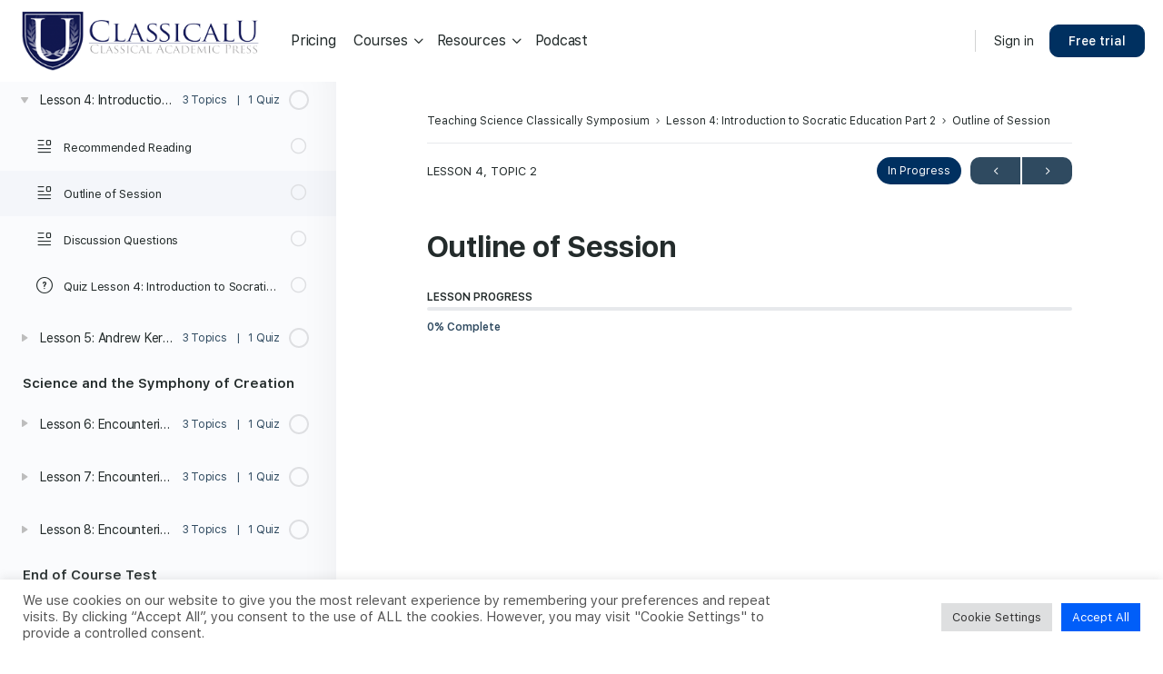

--- FILE ---
content_type: text/html; charset=UTF-8
request_url: https://classicalu.com/courses/teaching-science-classically-symposium/lessons/lesson-4-introduction-to-socratic-education-part-2/topic/outline-of-session-1008/
body_size: 58257
content:
<!doctype html>
<html lang="en-US">
	<head>
		<meta charset="UTF-8"><script type="text/javascript">(window.NREUM||(NREUM={})).init={privacy:{cookies_enabled:true},ajax:{deny_list:["bam.nr-data.net"]},feature_flags:["soft_nav"],distributed_tracing:{enabled:true}};(window.NREUM||(NREUM={})).loader_config={agentID:"1120267822",accountID:"4321484",trustKey:"66686",xpid:"UAUFUFJbDBABVFBVAAQOU1MF",licenseKey:"NRJS-eb694db8a0a01cb6046",applicationID:"1017759574",browserID:"1120267822"};;/*! For license information please see nr-loader-spa-1.308.0.min.js.LICENSE.txt */
(()=>{var e,t,r={384:(e,t,r)=>{"use strict";r.d(t,{NT:()=>a,US:()=>u,Zm:()=>o,bQ:()=>d,dV:()=>c,pV:()=>l});var n=r(6154),i=r(1863),s=r(1910);const a={beacon:"bam.nr-data.net",errorBeacon:"bam.nr-data.net"};function o(){return n.gm.NREUM||(n.gm.NREUM={}),void 0===n.gm.newrelic&&(n.gm.newrelic=n.gm.NREUM),n.gm.NREUM}function c(){let e=o();return e.o||(e.o={ST:n.gm.setTimeout,SI:n.gm.setImmediate||n.gm.setInterval,CT:n.gm.clearTimeout,XHR:n.gm.XMLHttpRequest,REQ:n.gm.Request,EV:n.gm.Event,PR:n.gm.Promise,MO:n.gm.MutationObserver,FETCH:n.gm.fetch,WS:n.gm.WebSocket},(0,s.i)(...Object.values(e.o))),e}function d(e,t){let r=o();r.initializedAgents??={},t.initializedAt={ms:(0,i.t)(),date:new Date},r.initializedAgents[e]=t}function u(e,t){o()[e]=t}function l(){return function(){let e=o();const t=e.info||{};e.info={beacon:a.beacon,errorBeacon:a.errorBeacon,...t}}(),function(){let e=o();const t=e.init||{};e.init={...t}}(),c(),function(){let e=o();const t=e.loader_config||{};e.loader_config={...t}}(),o()}},782:(e,t,r)=>{"use strict";r.d(t,{T:()=>n});const n=r(860).K7.pageViewTiming},860:(e,t,r)=>{"use strict";r.d(t,{$J:()=>u,K7:()=>c,P3:()=>d,XX:()=>i,Yy:()=>o,df:()=>s,qY:()=>n,v4:()=>a});const n="events",i="jserrors",s="browser/blobs",a="rum",o="browser/logs",c={ajax:"ajax",genericEvents:"generic_events",jserrors:i,logging:"logging",metrics:"metrics",pageAction:"page_action",pageViewEvent:"page_view_event",pageViewTiming:"page_view_timing",sessionReplay:"session_replay",sessionTrace:"session_trace",softNav:"soft_navigations",spa:"spa"},d={[c.pageViewEvent]:1,[c.pageViewTiming]:2,[c.metrics]:3,[c.jserrors]:4,[c.spa]:5,[c.ajax]:6,[c.sessionTrace]:7,[c.softNav]:8,[c.sessionReplay]:9,[c.logging]:10,[c.genericEvents]:11},u={[c.pageViewEvent]:a,[c.pageViewTiming]:n,[c.ajax]:n,[c.spa]:n,[c.softNav]:n,[c.metrics]:i,[c.jserrors]:i,[c.sessionTrace]:s,[c.sessionReplay]:s,[c.logging]:o,[c.genericEvents]:"ins"}},944:(e,t,r)=>{"use strict";r.d(t,{R:()=>i});var n=r(3241);function i(e,t){"function"==typeof console.debug&&(console.debug("New Relic Warning: https://github.com/newrelic/newrelic-browser-agent/blob/main/docs/warning-codes.md#".concat(e),t),(0,n.W)({agentIdentifier:null,drained:null,type:"data",name:"warn",feature:"warn",data:{code:e,secondary:t}}))}},993:(e,t,r)=>{"use strict";r.d(t,{A$:()=>s,ET:()=>a,TZ:()=>o,p_:()=>i});var n=r(860);const i={ERROR:"ERROR",WARN:"WARN",INFO:"INFO",DEBUG:"DEBUG",TRACE:"TRACE"},s={OFF:0,ERROR:1,WARN:2,INFO:3,DEBUG:4,TRACE:5},a="log",o=n.K7.logging},1541:(e,t,r)=>{"use strict";r.d(t,{U:()=>i,f:()=>n});const n={MFE:"MFE",BA:"BA"};function i(e,t){if(2!==t?.harvestEndpointVersion)return{};const r=t.agentRef.runtime.appMetadata.agents[0].entityGuid;return e?{"source.id":e.id,"source.name":e.name,"source.type":e.type,"parent.id":e.parent?.id||r,"parent.type":e.parent?.type||n.BA}:{"entity.guid":r,appId:t.agentRef.info.applicationID}}},1687:(e,t,r)=>{"use strict";r.d(t,{Ak:()=>d,Ze:()=>h,x3:()=>u});var n=r(3241),i=r(7836),s=r(3606),a=r(860),o=r(2646);const c={};function d(e,t){const r={staged:!1,priority:a.P3[t]||0};l(e),c[e].get(t)||c[e].set(t,r)}function u(e,t){e&&c[e]&&(c[e].get(t)&&c[e].delete(t),p(e,t,!1),c[e].size&&f(e))}function l(e){if(!e)throw new Error("agentIdentifier required");c[e]||(c[e]=new Map)}function h(e="",t="feature",r=!1){if(l(e),!e||!c[e].get(t)||r)return p(e,t);c[e].get(t).staged=!0,f(e)}function f(e){const t=Array.from(c[e]);t.every(([e,t])=>t.staged)&&(t.sort((e,t)=>e[1].priority-t[1].priority),t.forEach(([t])=>{c[e].delete(t),p(e,t)}))}function p(e,t,r=!0){const a=e?i.ee.get(e):i.ee,c=s.i.handlers;if(!a.aborted&&a.backlog&&c){if((0,n.W)({agentIdentifier:e,type:"lifecycle",name:"drain",feature:t}),r){const e=a.backlog[t],r=c[t];if(r){for(let t=0;e&&t<e.length;++t)g(e[t],r);Object.entries(r).forEach(([e,t])=>{Object.values(t||{}).forEach(t=>{t[0]?.on&&t[0]?.context()instanceof o.y&&t[0].on(e,t[1])})})}}a.isolatedBacklog||delete c[t],a.backlog[t]=null,a.emit("drain-"+t,[])}}function g(e,t){var r=e[1];Object.values(t[r]||{}).forEach(t=>{var r=e[0];if(t[0]===r){var n=t[1],i=e[3],s=e[2];n.apply(i,s)}})}},1738:(e,t,r)=>{"use strict";r.d(t,{U:()=>f,Y:()=>h});var n=r(3241),i=r(9908),s=r(1863),a=r(944),o=r(5701),c=r(3969),d=r(8362),u=r(860),l=r(4261);function h(e,t,r,s){const h=s||r;!h||h[e]&&h[e]!==d.d.prototype[e]||(h[e]=function(){(0,i.p)(c.xV,["API/"+e+"/called"],void 0,u.K7.metrics,r.ee),(0,n.W)({agentIdentifier:r.agentIdentifier,drained:!!o.B?.[r.agentIdentifier],type:"data",name:"api",feature:l.Pl+e,data:{}});try{return t.apply(this,arguments)}catch(e){(0,a.R)(23,e)}})}function f(e,t,r,n,a){const o=e.info;null===r?delete o.jsAttributes[t]:o.jsAttributes[t]=r,(a||null===r)&&(0,i.p)(l.Pl+n,[(0,s.t)(),t,r],void 0,"session",e.ee)}},1741:(e,t,r)=>{"use strict";r.d(t,{W:()=>s});var n=r(944),i=r(4261);class s{#e(e,...t){if(this[e]!==s.prototype[e])return this[e](...t);(0,n.R)(35,e)}addPageAction(e,t){return this.#e(i.hG,e,t)}register(e){return this.#e(i.eY,e)}recordCustomEvent(e,t){return this.#e(i.fF,e,t)}setPageViewName(e,t){return this.#e(i.Fw,e,t)}setCustomAttribute(e,t,r){return this.#e(i.cD,e,t,r)}noticeError(e,t){return this.#e(i.o5,e,t)}setUserId(e,t=!1){return this.#e(i.Dl,e,t)}setApplicationVersion(e){return this.#e(i.nb,e)}setErrorHandler(e){return this.#e(i.bt,e)}addRelease(e,t){return this.#e(i.k6,e,t)}log(e,t){return this.#e(i.$9,e,t)}start(){return this.#e(i.d3)}finished(e){return this.#e(i.BL,e)}recordReplay(){return this.#e(i.CH)}pauseReplay(){return this.#e(i.Tb)}addToTrace(e){return this.#e(i.U2,e)}setCurrentRouteName(e){return this.#e(i.PA,e)}interaction(e){return this.#e(i.dT,e)}wrapLogger(e,t,r){return this.#e(i.Wb,e,t,r)}measure(e,t){return this.#e(i.V1,e,t)}consent(e){return this.#e(i.Pv,e)}}},1863:(e,t,r)=>{"use strict";function n(){return Math.floor(performance.now())}r.d(t,{t:()=>n})},1910:(e,t,r)=>{"use strict";r.d(t,{i:()=>s});var n=r(944);const i=new Map;function s(...e){return e.every(e=>{if(i.has(e))return i.get(e);const t="function"==typeof e?e.toString():"",r=t.includes("[native code]"),s=t.includes("nrWrapper");return r||s||(0,n.R)(64,e?.name||t),i.set(e,r),r})}},2555:(e,t,r)=>{"use strict";r.d(t,{D:()=>o,f:()=>a});var n=r(384),i=r(8122);const s={beacon:n.NT.beacon,errorBeacon:n.NT.errorBeacon,licenseKey:void 0,applicationID:void 0,sa:void 0,queueTime:void 0,applicationTime:void 0,ttGuid:void 0,user:void 0,account:void 0,product:void 0,extra:void 0,jsAttributes:{},userAttributes:void 0,atts:void 0,transactionName:void 0,tNamePlain:void 0};function a(e){try{return!!e.licenseKey&&!!e.errorBeacon&&!!e.applicationID}catch(e){return!1}}const o=e=>(0,i.a)(e,s)},2614:(e,t,r)=>{"use strict";r.d(t,{BB:()=>a,H3:()=>n,g:()=>d,iL:()=>c,tS:()=>o,uh:()=>i,wk:()=>s});const n="NRBA",i="SESSION",s=144e5,a=18e5,o={STARTED:"session-started",PAUSE:"session-pause",RESET:"session-reset",RESUME:"session-resume",UPDATE:"session-update"},c={SAME_TAB:"same-tab",CROSS_TAB:"cross-tab"},d={OFF:0,FULL:1,ERROR:2}},2646:(e,t,r)=>{"use strict";r.d(t,{y:()=>n});class n{constructor(e){this.contextId=e}}},2843:(e,t,r)=>{"use strict";r.d(t,{G:()=>s,u:()=>i});var n=r(3878);function i(e,t=!1,r,i){(0,n.DD)("visibilitychange",function(){if(t)return void("hidden"===document.visibilityState&&e());e(document.visibilityState)},r,i)}function s(e,t,r){(0,n.sp)("pagehide",e,t,r)}},3241:(e,t,r)=>{"use strict";r.d(t,{W:()=>s});var n=r(6154);const i="newrelic";function s(e={}){try{n.gm.dispatchEvent(new CustomEvent(i,{detail:e}))}catch(e){}}},3304:(e,t,r)=>{"use strict";r.d(t,{A:()=>s});var n=r(7836);const i=()=>{const e=new WeakSet;return(t,r)=>{if("object"==typeof r&&null!==r){if(e.has(r))return;e.add(r)}return r}};function s(e){try{return JSON.stringify(e,i())??""}catch(e){try{n.ee.emit("internal-error",[e])}catch(e){}return""}}},3333:(e,t,r)=>{"use strict";r.d(t,{$v:()=>u,TZ:()=>n,Xh:()=>c,Zp:()=>i,kd:()=>d,mq:()=>o,nf:()=>a,qN:()=>s});const n=r(860).K7.genericEvents,i=["auxclick","click","copy","keydown","paste","scrollend"],s=["focus","blur"],a=4,o=1e3,c=2e3,d=["PageAction","UserAction","BrowserPerformance"],u={RESOURCES:"experimental.resources",REGISTER:"register"}},3434:(e,t,r)=>{"use strict";r.d(t,{Jt:()=>s,YM:()=>d});var n=r(7836),i=r(5607);const s="nr@original:".concat(i.W),a=50;var o=Object.prototype.hasOwnProperty,c=!1;function d(e,t){return e||(e=n.ee),r.inPlace=function(e,t,n,i,s){n||(n="");const a="-"===n.charAt(0);for(let o=0;o<t.length;o++){const c=t[o],d=e[c];l(d)||(e[c]=r(d,a?c+n:n,i,c,s))}},r.flag=s,r;function r(t,r,n,c,d){return l(t)?t:(r||(r=""),nrWrapper[s]=t,function(e,t,r){if(Object.defineProperty&&Object.keys)try{return Object.keys(e).forEach(function(r){Object.defineProperty(t,r,{get:function(){return e[r]},set:function(t){return e[r]=t,t}})}),t}catch(e){u([e],r)}for(var n in e)o.call(e,n)&&(t[n]=e[n])}(t,nrWrapper,e),nrWrapper);function nrWrapper(){var s,o,l,h;let f;try{o=this,s=[...arguments],l="function"==typeof n?n(s,o):n||{}}catch(t){u([t,"",[s,o,c],l],e)}i(r+"start",[s,o,c],l,d);const p=performance.now();let g;try{return h=t.apply(o,s),g=performance.now(),h}catch(e){throw g=performance.now(),i(r+"err",[s,o,e],l,d),f=e,f}finally{const e=g-p,t={start:p,end:g,duration:e,isLongTask:e>=a,methodName:c,thrownError:f};t.isLongTask&&i("long-task",[t,o],l,d),i(r+"end",[s,o,h],l,d)}}}function i(r,n,i,s){if(!c||t){var a=c;c=!0;try{e.emit(r,n,i,t,s)}catch(t){u([t,r,n,i],e)}c=a}}}function u(e,t){t||(t=n.ee);try{t.emit("internal-error",e)}catch(e){}}function l(e){return!(e&&"function"==typeof e&&e.apply&&!e[s])}},3606:(e,t,r)=>{"use strict";r.d(t,{i:()=>s});var n=r(9908);s.on=a;var i=s.handlers={};function s(e,t,r,s){a(s||n.d,i,e,t,r)}function a(e,t,r,i,s){s||(s="feature"),e||(e=n.d);var a=t[s]=t[s]||{};(a[r]=a[r]||[]).push([e,i])}},3738:(e,t,r)=>{"use strict";r.d(t,{He:()=>i,Kp:()=>o,Lc:()=>d,Rz:()=>u,TZ:()=>n,bD:()=>s,d3:()=>a,jx:()=>l,sl:()=>h,uP:()=>c});const n=r(860).K7.sessionTrace,i="bstResource",s="resource",a="-start",o="-end",c="fn"+a,d="fn"+o,u="pushState",l=1e3,h=3e4},3785:(e,t,r)=>{"use strict";r.d(t,{R:()=>c,b:()=>d});var n=r(9908),i=r(1863),s=r(860),a=r(3969),o=r(993);function c(e,t,r={},c=o.p_.INFO,d=!0,u,l=(0,i.t)()){(0,n.p)(a.xV,["API/logging/".concat(c.toLowerCase(),"/called")],void 0,s.K7.metrics,e),(0,n.p)(o.ET,[l,t,r,c,d,u],void 0,s.K7.logging,e)}function d(e){return"string"==typeof e&&Object.values(o.p_).some(t=>t===e.toUpperCase().trim())}},3878:(e,t,r)=>{"use strict";function n(e,t){return{capture:e,passive:!1,signal:t}}function i(e,t,r=!1,i){window.addEventListener(e,t,n(r,i))}function s(e,t,r=!1,i){document.addEventListener(e,t,n(r,i))}r.d(t,{DD:()=>s,jT:()=>n,sp:()=>i})},3962:(e,t,r)=>{"use strict";r.d(t,{AM:()=>a,O2:()=>l,OV:()=>s,Qu:()=>h,TZ:()=>c,ih:()=>f,pP:()=>o,t1:()=>u,tC:()=>i,wD:()=>d});var n=r(860);const i=["click","keydown","submit"],s="popstate",a="api",o="initialPageLoad",c=n.K7.softNav,d=5e3,u=500,l={INITIAL_PAGE_LOAD:"",ROUTE_CHANGE:1,UNSPECIFIED:2},h={INTERACTION:1,AJAX:2,CUSTOM_END:3,CUSTOM_TRACER:4},f={IP:"in progress",PF:"pending finish",FIN:"finished",CAN:"cancelled"}},3969:(e,t,r)=>{"use strict";r.d(t,{TZ:()=>n,XG:()=>o,rs:()=>i,xV:()=>a,z_:()=>s});const n=r(860).K7.metrics,i="sm",s="cm",a="storeSupportabilityMetrics",o="storeEventMetrics"},4234:(e,t,r)=>{"use strict";r.d(t,{W:()=>s});var n=r(7836),i=r(1687);class s{constructor(e,t){this.agentIdentifier=e,this.ee=n.ee.get(e),this.featureName=t,this.blocked=!1}deregisterDrain(){(0,i.x3)(this.agentIdentifier,this.featureName)}}},4261:(e,t,r)=>{"use strict";r.d(t,{$9:()=>u,BL:()=>c,CH:()=>p,Dl:()=>R,Fw:()=>w,PA:()=>v,Pl:()=>n,Pv:()=>A,Tb:()=>h,U2:()=>a,V1:()=>E,Wb:()=>T,bt:()=>y,cD:()=>b,d3:()=>x,dT:()=>d,eY:()=>g,fF:()=>f,hG:()=>s,hw:()=>i,k6:()=>o,nb:()=>m,o5:()=>l});const n="api-",i=n+"ixn-",s="addPageAction",a="addToTrace",o="addRelease",c="finished",d="interaction",u="log",l="noticeError",h="pauseReplay",f="recordCustomEvent",p="recordReplay",g="register",m="setApplicationVersion",v="setCurrentRouteName",b="setCustomAttribute",y="setErrorHandler",w="setPageViewName",R="setUserId",x="start",T="wrapLogger",E="measure",A="consent"},5205:(e,t,r)=>{"use strict";r.d(t,{j:()=>S});var n=r(384),i=r(1741);var s=r(2555),a=r(3333);const o=e=>{if(!e||"string"!=typeof e)return!1;try{document.createDocumentFragment().querySelector(e)}catch{return!1}return!0};var c=r(2614),d=r(944),u=r(8122);const l="[data-nr-mask]",h=e=>(0,u.a)(e,(()=>{const e={feature_flags:[],experimental:{allow_registered_children:!1,resources:!1},mask_selector:"*",block_selector:"[data-nr-block]",mask_input_options:{color:!1,date:!1,"datetime-local":!1,email:!1,month:!1,number:!1,range:!1,search:!1,tel:!1,text:!1,time:!1,url:!1,week:!1,textarea:!1,select:!1,password:!0}};return{ajax:{deny_list:void 0,block_internal:!0,enabled:!0,autoStart:!0},api:{get allow_registered_children(){return e.feature_flags.includes(a.$v.REGISTER)||e.experimental.allow_registered_children},set allow_registered_children(t){e.experimental.allow_registered_children=t},duplicate_registered_data:!1},browser_consent_mode:{enabled:!1},distributed_tracing:{enabled:void 0,exclude_newrelic_header:void 0,cors_use_newrelic_header:void 0,cors_use_tracecontext_headers:void 0,allowed_origins:void 0},get feature_flags(){return e.feature_flags},set feature_flags(t){e.feature_flags=t},generic_events:{enabled:!0,autoStart:!0},harvest:{interval:30},jserrors:{enabled:!0,autoStart:!0},logging:{enabled:!0,autoStart:!0},metrics:{enabled:!0,autoStart:!0},obfuscate:void 0,page_action:{enabled:!0},page_view_event:{enabled:!0,autoStart:!0},page_view_timing:{enabled:!0,autoStart:!0},performance:{capture_marks:!1,capture_measures:!1,capture_detail:!0,resources:{get enabled(){return e.feature_flags.includes(a.$v.RESOURCES)||e.experimental.resources},set enabled(t){e.experimental.resources=t},asset_types:[],first_party_domains:[],ignore_newrelic:!0}},privacy:{cookies_enabled:!0},proxy:{assets:void 0,beacon:void 0},session:{expiresMs:c.wk,inactiveMs:c.BB},session_replay:{autoStart:!0,enabled:!1,preload:!1,sampling_rate:10,error_sampling_rate:100,collect_fonts:!1,inline_images:!1,fix_stylesheets:!0,mask_all_inputs:!0,get mask_text_selector(){return e.mask_selector},set mask_text_selector(t){o(t)?e.mask_selector="".concat(t,",").concat(l):""===t||null===t?e.mask_selector=l:(0,d.R)(5,t)},get block_class(){return"nr-block"},get ignore_class(){return"nr-ignore"},get mask_text_class(){return"nr-mask"},get block_selector(){return e.block_selector},set block_selector(t){o(t)?e.block_selector+=",".concat(t):""!==t&&(0,d.R)(6,t)},get mask_input_options(){return e.mask_input_options},set mask_input_options(t){t&&"object"==typeof t?e.mask_input_options={...t,password:!0}:(0,d.R)(7,t)}},session_trace:{enabled:!0,autoStart:!0},soft_navigations:{enabled:!0,autoStart:!0},spa:{enabled:!0,autoStart:!0},ssl:void 0,user_actions:{enabled:!0,elementAttributes:["id","className","tagName","type"]}}})());var f=r(6154),p=r(9324);let g=0;const m={buildEnv:p.F3,distMethod:p.Xs,version:p.xv,originTime:f.WN},v={consented:!1},b={appMetadata:{},get consented(){return this.session?.state?.consent||v.consented},set consented(e){v.consented=e},customTransaction:void 0,denyList:void 0,disabled:!1,harvester:void 0,isolatedBacklog:!1,isRecording:!1,loaderType:void 0,maxBytes:3e4,obfuscator:void 0,onerror:void 0,ptid:void 0,releaseIds:{},session:void 0,timeKeeper:void 0,registeredEntities:[],jsAttributesMetadata:{bytes:0},get harvestCount(){return++g}},y=e=>{const t=(0,u.a)(e,b),r=Object.keys(m).reduce((e,t)=>(e[t]={value:m[t],writable:!1,configurable:!0,enumerable:!0},e),{});return Object.defineProperties(t,r)};var w=r(5701);const R=e=>{const t=e.startsWith("http");e+="/",r.p=t?e:"https://"+e};var x=r(7836),T=r(3241);const E={accountID:void 0,trustKey:void 0,agentID:void 0,licenseKey:void 0,applicationID:void 0,xpid:void 0},A=e=>(0,u.a)(e,E),_=new Set;function S(e,t={},r,a){let{init:o,info:c,loader_config:d,runtime:u={},exposed:l=!0}=t;if(!c){const e=(0,n.pV)();o=e.init,c=e.info,d=e.loader_config}e.init=h(o||{}),e.loader_config=A(d||{}),c.jsAttributes??={},f.bv&&(c.jsAttributes.isWorker=!0),e.info=(0,s.D)(c);const p=e.init,g=[c.beacon,c.errorBeacon];_.has(e.agentIdentifier)||(p.proxy.assets&&(R(p.proxy.assets),g.push(p.proxy.assets)),p.proxy.beacon&&g.push(p.proxy.beacon),e.beacons=[...g],function(e){const t=(0,n.pV)();Object.getOwnPropertyNames(i.W.prototype).forEach(r=>{const n=i.W.prototype[r];if("function"!=typeof n||"constructor"===n)return;let s=t[r];e[r]&&!1!==e.exposed&&"micro-agent"!==e.runtime?.loaderType&&(t[r]=(...t)=>{const n=e[r](...t);return s?s(...t):n})})}(e),(0,n.US)("activatedFeatures",w.B)),u.denyList=[...p.ajax.deny_list||[],...p.ajax.block_internal?g:[]],u.ptid=e.agentIdentifier,u.loaderType=r,e.runtime=y(u),_.has(e.agentIdentifier)||(e.ee=x.ee.get(e.agentIdentifier),e.exposed=l,(0,T.W)({agentIdentifier:e.agentIdentifier,drained:!!w.B?.[e.agentIdentifier],type:"lifecycle",name:"initialize",feature:void 0,data:e.config})),_.add(e.agentIdentifier)}},5270:(e,t,r)=>{"use strict";r.d(t,{Aw:()=>a,SR:()=>s,rF:()=>o});var n=r(384),i=r(7767);function s(e){return!!(0,n.dV)().o.MO&&(0,i.V)(e)&&!0===e?.session_trace.enabled}function a(e){return!0===e?.session_replay.preload&&s(e)}function o(e,t){try{if("string"==typeof t?.type){if("password"===t.type.toLowerCase())return"*".repeat(e?.length||0);if(void 0!==t?.dataset?.nrUnmask||t?.classList?.contains("nr-unmask"))return e}}catch(e){}return"string"==typeof e?e.replace(/[\S]/g,"*"):"*".repeat(e?.length||0)}},5289:(e,t,r)=>{"use strict";r.d(t,{GG:()=>a,Qr:()=>c,sB:()=>o});var n=r(3878),i=r(6389);function s(){return"undefined"==typeof document||"complete"===document.readyState}function a(e,t){if(s())return e();const r=(0,i.J)(e),a=setInterval(()=>{s()&&(clearInterval(a),r())},500);(0,n.sp)("load",r,t)}function o(e){if(s())return e();(0,n.DD)("DOMContentLoaded",e)}function c(e){if(s())return e();(0,n.sp)("popstate",e)}},5607:(e,t,r)=>{"use strict";r.d(t,{W:()=>n});const n=(0,r(9566).bz)()},5701:(e,t,r)=>{"use strict";r.d(t,{B:()=>s,t:()=>a});var n=r(3241);const i=new Set,s={};function a(e,t){const r=t.agentIdentifier;s[r]??={},e&&"object"==typeof e&&(i.has(r)||(t.ee.emit("rumresp",[e]),s[r]=e,i.add(r),(0,n.W)({agentIdentifier:r,loaded:!0,drained:!0,type:"lifecycle",name:"load",feature:void 0,data:e})))}},6154:(e,t,r)=>{"use strict";r.d(t,{OF:()=>d,RI:()=>i,WN:()=>h,bv:()=>s,eN:()=>f,gm:()=>a,lR:()=>l,m:()=>c,mw:()=>o,sb:()=>u});var n=r(1863);const i="undefined"!=typeof window&&!!window.document,s="undefined"!=typeof WorkerGlobalScope&&("undefined"!=typeof self&&self instanceof WorkerGlobalScope&&self.navigator instanceof WorkerNavigator||"undefined"!=typeof globalThis&&globalThis instanceof WorkerGlobalScope&&globalThis.navigator instanceof WorkerNavigator),a=i?window:"undefined"!=typeof WorkerGlobalScope&&("undefined"!=typeof self&&self instanceof WorkerGlobalScope&&self||"undefined"!=typeof globalThis&&globalThis instanceof WorkerGlobalScope&&globalThis),o=Boolean("hidden"===a?.document?.visibilityState),c=""+a?.location,d=/iPad|iPhone|iPod/.test(a.navigator?.userAgent),u=d&&"undefined"==typeof SharedWorker,l=(()=>{const e=a.navigator?.userAgent?.match(/Firefox[/\s](\d+\.\d+)/);return Array.isArray(e)&&e.length>=2?+e[1]:0})(),h=Date.now()-(0,n.t)(),f=()=>"undefined"!=typeof PerformanceNavigationTiming&&a?.performance?.getEntriesByType("navigation")?.[0]?.responseStart},6344:(e,t,r)=>{"use strict";r.d(t,{BB:()=>u,Qb:()=>l,TZ:()=>i,Ug:()=>a,Vh:()=>s,_s:()=>o,bc:()=>d,yP:()=>c});var n=r(2614);const i=r(860).K7.sessionReplay,s="errorDuringReplay",a=.12,o={DomContentLoaded:0,Load:1,FullSnapshot:2,IncrementalSnapshot:3,Meta:4,Custom:5},c={[n.g.ERROR]:15e3,[n.g.FULL]:3e5,[n.g.OFF]:0},d={RESET:{message:"Session was reset",sm:"Reset"},IMPORT:{message:"Recorder failed to import",sm:"Import"},TOO_MANY:{message:"429: Too Many Requests",sm:"Too-Many"},TOO_BIG:{message:"Payload was too large",sm:"Too-Big"},CROSS_TAB:{message:"Session Entity was set to OFF on another tab",sm:"Cross-Tab"},ENTITLEMENTS:{message:"Session Replay is not allowed and will not be started",sm:"Entitlement"}},u=5e3,l={API:"api",RESUME:"resume",SWITCH_TO_FULL:"switchToFull",INITIALIZE:"initialize",PRELOAD:"preload"}},6389:(e,t,r)=>{"use strict";function n(e,t=500,r={}){const n=r?.leading||!1;let i;return(...r)=>{n&&void 0===i&&(e.apply(this,r),i=setTimeout(()=>{i=clearTimeout(i)},t)),n||(clearTimeout(i),i=setTimeout(()=>{e.apply(this,r)},t))}}function i(e){let t=!1;return(...r)=>{t||(t=!0,e.apply(this,r))}}r.d(t,{J:()=>i,s:()=>n})},6630:(e,t,r)=>{"use strict";r.d(t,{T:()=>n});const n=r(860).K7.pageViewEvent},6774:(e,t,r)=>{"use strict";r.d(t,{T:()=>n});const n=r(860).K7.jserrors},7295:(e,t,r)=>{"use strict";r.d(t,{Xv:()=>a,gX:()=>i,iW:()=>s});var n=[];function i(e){if(!e||s(e))return!1;if(0===n.length)return!0;if("*"===n[0].hostname)return!1;for(var t=0;t<n.length;t++){var r=n[t];if(r.hostname.test(e.hostname)&&r.pathname.test(e.pathname))return!1}return!0}function s(e){return void 0===e.hostname}function a(e){if(n=[],e&&e.length)for(var t=0;t<e.length;t++){let r=e[t];if(!r)continue;if("*"===r)return void(n=[{hostname:"*"}]);0===r.indexOf("http://")?r=r.substring(7):0===r.indexOf("https://")&&(r=r.substring(8));const i=r.indexOf("/");let s,a;i>0?(s=r.substring(0,i),a=r.substring(i)):(s=r,a="*");let[c]=s.split(":");n.push({hostname:o(c),pathname:o(a,!0)})}}function o(e,t=!1){const r=e.replace(/[.+?^${}()|[\]\\]/g,e=>"\\"+e).replace(/\*/g,".*?");return new RegExp((t?"^":"")+r+"$")}},7485:(e,t,r)=>{"use strict";r.d(t,{D:()=>i});var n=r(6154);function i(e){if(0===(e||"").indexOf("data:"))return{protocol:"data"};try{const t=new URL(e,location.href),r={port:t.port,hostname:t.hostname,pathname:t.pathname,search:t.search,protocol:t.protocol.slice(0,t.protocol.indexOf(":")),sameOrigin:t.protocol===n.gm?.location?.protocol&&t.host===n.gm?.location?.host};return r.port&&""!==r.port||("http:"===t.protocol&&(r.port="80"),"https:"===t.protocol&&(r.port="443")),r.pathname&&""!==r.pathname?r.pathname.startsWith("/")||(r.pathname="/".concat(r.pathname)):r.pathname="/",r}catch(e){return{}}}},7699:(e,t,r)=>{"use strict";r.d(t,{It:()=>s,KC:()=>o,No:()=>i,qh:()=>a});var n=r(860);const i=16e3,s=1e6,a="SESSION_ERROR",o={[n.K7.logging]:!0,[n.K7.genericEvents]:!1,[n.K7.jserrors]:!1,[n.K7.ajax]:!1}},7767:(e,t,r)=>{"use strict";r.d(t,{V:()=>i});var n=r(6154);const i=e=>n.RI&&!0===e?.privacy.cookies_enabled},7836:(e,t,r)=>{"use strict";r.d(t,{P:()=>o,ee:()=>c});var n=r(384),i=r(8990),s=r(2646),a=r(5607);const o="nr@context:".concat(a.W),c=function e(t,r){var n={},a={},u={},l=!1;try{l=16===r.length&&d.initializedAgents?.[r]?.runtime.isolatedBacklog}catch(e){}var h={on:p,addEventListener:p,removeEventListener:function(e,t){var r=n[e];if(!r)return;for(var i=0;i<r.length;i++)r[i]===t&&r.splice(i,1)},emit:function(e,r,n,i,s){!1!==s&&(s=!0);if(c.aborted&&!i)return;t&&s&&t.emit(e,r,n);var o=f(n);g(e).forEach(e=>{e.apply(o,r)});var d=v()[a[e]];d&&d.push([h,e,r,o]);return o},get:m,listeners:g,context:f,buffer:function(e,t){const r=v();if(t=t||"feature",h.aborted)return;Object.entries(e||{}).forEach(([e,n])=>{a[n]=t,t in r||(r[t]=[])})},abort:function(){h._aborted=!0,Object.keys(h.backlog).forEach(e=>{delete h.backlog[e]})},isBuffering:function(e){return!!v()[a[e]]},debugId:r,backlog:l?{}:t&&"object"==typeof t.backlog?t.backlog:{},isolatedBacklog:l};return Object.defineProperty(h,"aborted",{get:()=>{let e=h._aborted||!1;return e||(t&&(e=t.aborted),e)}}),h;function f(e){return e&&e instanceof s.y?e:e?(0,i.I)(e,o,()=>new s.y(o)):new s.y(o)}function p(e,t){n[e]=g(e).concat(t)}function g(e){return n[e]||[]}function m(t){return u[t]=u[t]||e(h,t)}function v(){return h.backlog}}(void 0,"globalEE"),d=(0,n.Zm)();d.ee||(d.ee=c)},8122:(e,t,r)=>{"use strict";r.d(t,{a:()=>i});var n=r(944);function i(e,t){try{if(!e||"object"!=typeof e)return(0,n.R)(3);if(!t||"object"!=typeof t)return(0,n.R)(4);const r=Object.create(Object.getPrototypeOf(t),Object.getOwnPropertyDescriptors(t)),s=0===Object.keys(r).length?e:r;for(let a in s)if(void 0!==e[a])try{if(null===e[a]){r[a]=null;continue}Array.isArray(e[a])&&Array.isArray(t[a])?r[a]=Array.from(new Set([...e[a],...t[a]])):"object"==typeof e[a]&&"object"==typeof t[a]?r[a]=i(e[a],t[a]):r[a]=e[a]}catch(e){r[a]||(0,n.R)(1,e)}return r}catch(e){(0,n.R)(2,e)}}},8139:(e,t,r)=>{"use strict";r.d(t,{u:()=>h});var n=r(7836),i=r(3434),s=r(8990),a=r(6154);const o={},c=a.gm.XMLHttpRequest,d="addEventListener",u="removeEventListener",l="nr@wrapped:".concat(n.P);function h(e){var t=function(e){return(e||n.ee).get("events")}(e);if(o[t.debugId]++)return t;o[t.debugId]=1;var r=(0,i.YM)(t,!0);function h(e){r.inPlace(e,[d,u],"-",p)}function p(e,t){return e[1]}return"getPrototypeOf"in Object&&(a.RI&&f(document,h),c&&f(c.prototype,h),f(a.gm,h)),t.on(d+"-start",function(e,t){var n=e[1];if(null!==n&&("function"==typeof n||"object"==typeof n)&&"newrelic"!==e[0]){var i=(0,s.I)(n,l,function(){var e={object:function(){if("function"!=typeof n.handleEvent)return;return n.handleEvent.apply(n,arguments)},function:n}[typeof n];return e?r(e,"fn-",null,e.name||"anonymous"):n});this.wrapped=e[1]=i}}),t.on(u+"-start",function(e){e[1]=this.wrapped||e[1]}),t}function f(e,t,...r){let n=e;for(;"object"==typeof n&&!Object.prototype.hasOwnProperty.call(n,d);)n=Object.getPrototypeOf(n);n&&t(n,...r)}},8362:(e,t,r)=>{"use strict";r.d(t,{d:()=>s});var n=r(9566),i=r(1741);class s extends i.W{agentIdentifier=(0,n.LA)(16)}},8374:(e,t,r)=>{r.nc=(()=>{try{return document?.currentScript?.nonce}catch(e){}return""})()},8990:(e,t,r)=>{"use strict";r.d(t,{I:()=>i});var n=Object.prototype.hasOwnProperty;function i(e,t,r){if(n.call(e,t))return e[t];var i=r();if(Object.defineProperty&&Object.keys)try{return Object.defineProperty(e,t,{value:i,writable:!0,enumerable:!1}),i}catch(e){}return e[t]=i,i}},9119:(e,t,r)=>{"use strict";r.d(t,{L:()=>s});var n=/([^?#]*)[^#]*(#[^?]*|$).*/,i=/([^?#]*)().*/;function s(e,t){return e?e.replace(t?n:i,"$1$2"):e}},9300:(e,t,r)=>{"use strict";r.d(t,{T:()=>n});const n=r(860).K7.ajax},9324:(e,t,r)=>{"use strict";r.d(t,{AJ:()=>a,F3:()=>i,Xs:()=>s,Yq:()=>o,xv:()=>n});const n="1.308.0",i="PROD",s="CDN",a="@newrelic/rrweb",o="1.0.1"},9566:(e,t,r)=>{"use strict";r.d(t,{LA:()=>o,ZF:()=>c,bz:()=>a,el:()=>d});var n=r(6154);const i="xxxxxxxx-xxxx-4xxx-yxxx-xxxxxxxxxxxx";function s(e,t){return e?15&e[t]:16*Math.random()|0}function a(){const e=n.gm?.crypto||n.gm?.msCrypto;let t,r=0;return e&&e.getRandomValues&&(t=e.getRandomValues(new Uint8Array(30))),i.split("").map(e=>"x"===e?s(t,r++).toString(16):"y"===e?(3&s()|8).toString(16):e).join("")}function o(e){const t=n.gm?.crypto||n.gm?.msCrypto;let r,i=0;t&&t.getRandomValues&&(r=t.getRandomValues(new Uint8Array(e)));const a=[];for(var o=0;o<e;o++)a.push(s(r,i++).toString(16));return a.join("")}function c(){return o(16)}function d(){return o(32)}},9908:(e,t,r)=>{"use strict";r.d(t,{d:()=>n,p:()=>i});var n=r(7836).ee.get("handle");function i(e,t,r,i,s){s?(s.buffer([e],i),s.emit(e,t,r)):(n.buffer([e],i),n.emit(e,t,r))}}},n={};function i(e){var t=n[e];if(void 0!==t)return t.exports;var s=n[e]={exports:{}};return r[e](s,s.exports,i),s.exports}i.m=r,i.d=(e,t)=>{for(var r in t)i.o(t,r)&&!i.o(e,r)&&Object.defineProperty(e,r,{enumerable:!0,get:t[r]})},i.f={},i.e=e=>Promise.all(Object.keys(i.f).reduce((t,r)=>(i.f[r](e,t),t),[])),i.u=e=>({212:"nr-spa-compressor",249:"nr-spa-recorder",478:"nr-spa"}[e]+"-1.308.0.min.js"),i.o=(e,t)=>Object.prototype.hasOwnProperty.call(e,t),e={},t="NRBA-1.308.0.PROD:",i.l=(r,n,s,a)=>{if(e[r])e[r].push(n);else{var o,c;if(void 0!==s)for(var d=document.getElementsByTagName("script"),u=0;u<d.length;u++){var l=d[u];if(l.getAttribute("src")==r||l.getAttribute("data-webpack")==t+s){o=l;break}}if(!o){c=!0;var h={478:"sha512-RSfSVnmHk59T/uIPbdSE0LPeqcEdF4/+XhfJdBuccH5rYMOEZDhFdtnh6X6nJk7hGpzHd9Ujhsy7lZEz/ORYCQ==",249:"sha512-ehJXhmntm85NSqW4MkhfQqmeKFulra3klDyY0OPDUE+sQ3GokHlPh1pmAzuNy//3j4ac6lzIbmXLvGQBMYmrkg==",212:"sha512-B9h4CR46ndKRgMBcK+j67uSR2RCnJfGefU+A7FrgR/k42ovXy5x/MAVFiSvFxuVeEk/pNLgvYGMp1cBSK/G6Fg=="};(o=document.createElement("script")).charset="utf-8",i.nc&&o.setAttribute("nonce",i.nc),o.setAttribute("data-webpack",t+s),o.src=r,0!==o.src.indexOf(window.location.origin+"/")&&(o.crossOrigin="anonymous"),h[a]&&(o.integrity=h[a])}e[r]=[n];var f=(t,n)=>{o.onerror=o.onload=null,clearTimeout(p);var i=e[r];if(delete e[r],o.parentNode&&o.parentNode.removeChild(o),i&&i.forEach(e=>e(n)),t)return t(n)},p=setTimeout(f.bind(null,void 0,{type:"timeout",target:o}),12e4);o.onerror=f.bind(null,o.onerror),o.onload=f.bind(null,o.onload),c&&document.head.appendChild(o)}},i.r=e=>{"undefined"!=typeof Symbol&&Symbol.toStringTag&&Object.defineProperty(e,Symbol.toStringTag,{value:"Module"}),Object.defineProperty(e,"__esModule",{value:!0})},i.p="https://js-agent.newrelic.com/",(()=>{var e={38:0,788:0};i.f.j=(t,r)=>{var n=i.o(e,t)?e[t]:void 0;if(0!==n)if(n)r.push(n[2]);else{var s=new Promise((r,i)=>n=e[t]=[r,i]);r.push(n[2]=s);var a=i.p+i.u(t),o=new Error;i.l(a,r=>{if(i.o(e,t)&&(0!==(n=e[t])&&(e[t]=void 0),n)){var s=r&&("load"===r.type?"missing":r.type),a=r&&r.target&&r.target.src;o.message="Loading chunk "+t+" failed: ("+s+": "+a+")",o.name="ChunkLoadError",o.type=s,o.request=a,n[1](o)}},"chunk-"+t,t)}};var t=(t,r)=>{var n,s,[a,o,c]=r,d=0;if(a.some(t=>0!==e[t])){for(n in o)i.o(o,n)&&(i.m[n]=o[n]);if(c)c(i)}for(t&&t(r);d<a.length;d++)s=a[d],i.o(e,s)&&e[s]&&e[s][0](),e[s]=0},r=self["webpackChunk:NRBA-1.308.0.PROD"]=self["webpackChunk:NRBA-1.308.0.PROD"]||[];r.forEach(t.bind(null,0)),r.push=t.bind(null,r.push.bind(r))})(),(()=>{"use strict";i(8374);var e=i(8362),t=i(860);const r=Object.values(t.K7);var n=i(5205);var s=i(9908),a=i(1863),o=i(4261),c=i(1738);var d=i(1687),u=i(4234),l=i(5289),h=i(6154),f=i(944),p=i(5270),g=i(7767),m=i(6389),v=i(7699);class b extends u.W{constructor(e,t){super(e.agentIdentifier,t),this.agentRef=e,this.abortHandler=void 0,this.featAggregate=void 0,this.loadedSuccessfully=void 0,this.onAggregateImported=new Promise(e=>{this.loadedSuccessfully=e}),this.deferred=Promise.resolve(),!1===e.init[this.featureName].autoStart?this.deferred=new Promise((t,r)=>{this.ee.on("manual-start-all",(0,m.J)(()=>{(0,d.Ak)(e.agentIdentifier,this.featureName),t()}))}):(0,d.Ak)(e.agentIdentifier,t)}importAggregator(e,t,r={}){if(this.featAggregate)return;const n=async()=>{let n;await this.deferred;try{if((0,g.V)(e.init)){const{setupAgentSession:t}=await i.e(478).then(i.bind(i,8766));n=t(e)}}catch(e){(0,f.R)(20,e),this.ee.emit("internal-error",[e]),(0,s.p)(v.qh,[e],void 0,this.featureName,this.ee)}try{if(!this.#t(this.featureName,n,e.init))return(0,d.Ze)(this.agentIdentifier,this.featureName),void this.loadedSuccessfully(!1);const{Aggregate:i}=await t();this.featAggregate=new i(e,r),e.runtime.harvester.initializedAggregates.push(this.featAggregate),this.loadedSuccessfully(!0)}catch(e){(0,f.R)(34,e),this.abortHandler?.(),(0,d.Ze)(this.agentIdentifier,this.featureName,!0),this.loadedSuccessfully(!1),this.ee&&this.ee.abort()}};h.RI?(0,l.GG)(()=>n(),!0):n()}#t(e,r,n){if(this.blocked)return!1;switch(e){case t.K7.sessionReplay:return(0,p.SR)(n)&&!!r;case t.K7.sessionTrace:return!!r;default:return!0}}}var y=i(6630),w=i(2614),R=i(3241);class x extends b{static featureName=y.T;constructor(e){var t;super(e,y.T),this.setupInspectionEvents(e.agentIdentifier),t=e,(0,c.Y)(o.Fw,function(e,r){"string"==typeof e&&("/"!==e.charAt(0)&&(e="/"+e),t.runtime.customTransaction=(r||"http://custom.transaction")+e,(0,s.p)(o.Pl+o.Fw,[(0,a.t)()],void 0,void 0,t.ee))},t),this.importAggregator(e,()=>i.e(478).then(i.bind(i,2467)))}setupInspectionEvents(e){const t=(t,r)=>{t&&(0,R.W)({agentIdentifier:e,timeStamp:t.timeStamp,loaded:"complete"===t.target.readyState,type:"window",name:r,data:t.target.location+""})};(0,l.sB)(e=>{t(e,"DOMContentLoaded")}),(0,l.GG)(e=>{t(e,"load")}),(0,l.Qr)(e=>{t(e,"navigate")}),this.ee.on(w.tS.UPDATE,(t,r)=>{(0,R.W)({agentIdentifier:e,type:"lifecycle",name:"session",data:r})})}}var T=i(384);class E extends e.d{constructor(e){var t;(super(),h.gm)?(this.features={},(0,T.bQ)(this.agentIdentifier,this),this.desiredFeatures=new Set(e.features||[]),this.desiredFeatures.add(x),(0,n.j)(this,e,e.loaderType||"agent"),t=this,(0,c.Y)(o.cD,function(e,r,n=!1){if("string"==typeof e){if(["string","number","boolean"].includes(typeof r)||null===r)return(0,c.U)(t,e,r,o.cD,n);(0,f.R)(40,typeof r)}else(0,f.R)(39,typeof e)},t),function(e){(0,c.Y)(o.Dl,function(t,r=!1){if("string"!=typeof t&&null!==t)return void(0,f.R)(41,typeof t);const n=e.info.jsAttributes["enduser.id"];r&&null!=n&&n!==t?(0,s.p)(o.Pl+"setUserIdAndResetSession",[t],void 0,"session",e.ee):(0,c.U)(e,"enduser.id",t,o.Dl,!0)},e)}(this),function(e){(0,c.Y)(o.nb,function(t){if("string"==typeof t||null===t)return(0,c.U)(e,"application.version",t,o.nb,!1);(0,f.R)(42,typeof t)},e)}(this),function(e){(0,c.Y)(o.d3,function(){e.ee.emit("manual-start-all")},e)}(this),function(e){(0,c.Y)(o.Pv,function(t=!0){if("boolean"==typeof t){if((0,s.p)(o.Pl+o.Pv,[t],void 0,"session",e.ee),e.runtime.consented=t,t){const t=e.features.page_view_event;t.onAggregateImported.then(e=>{const r=t.featAggregate;e&&!r.sentRum&&r.sendRum()})}}else(0,f.R)(65,typeof t)},e)}(this),this.run()):(0,f.R)(21)}get config(){return{info:this.info,init:this.init,loader_config:this.loader_config,runtime:this.runtime}}get api(){return this}run(){try{const e=function(e){const t={};return r.forEach(r=>{t[r]=!!e[r]?.enabled}),t}(this.init),n=[...this.desiredFeatures];n.sort((e,r)=>t.P3[e.featureName]-t.P3[r.featureName]),n.forEach(r=>{if(!e[r.featureName]&&r.featureName!==t.K7.pageViewEvent)return;if(r.featureName===t.K7.spa)return void(0,f.R)(67);const n=function(e){switch(e){case t.K7.ajax:return[t.K7.jserrors];case t.K7.sessionTrace:return[t.K7.ajax,t.K7.pageViewEvent];case t.K7.sessionReplay:return[t.K7.sessionTrace];case t.K7.pageViewTiming:return[t.K7.pageViewEvent];default:return[]}}(r.featureName).filter(e=>!(e in this.features));n.length>0&&(0,f.R)(36,{targetFeature:r.featureName,missingDependencies:n}),this.features[r.featureName]=new r(this)})}catch(e){(0,f.R)(22,e);for(const e in this.features)this.features[e].abortHandler?.();const t=(0,T.Zm)();delete t.initializedAgents[this.agentIdentifier]?.features,delete this.sharedAggregator;return t.ee.get(this.agentIdentifier).abort(),!1}}}var A=i(2843),_=i(782);class S extends b{static featureName=_.T;constructor(e){super(e,_.T),h.RI&&((0,A.u)(()=>(0,s.p)("docHidden",[(0,a.t)()],void 0,_.T,this.ee),!0),(0,A.G)(()=>(0,s.p)("winPagehide",[(0,a.t)()],void 0,_.T,this.ee)),this.importAggregator(e,()=>i.e(478).then(i.bind(i,9917))))}}var O=i(3969);class I extends b{static featureName=O.TZ;constructor(e){super(e,O.TZ),h.RI&&document.addEventListener("securitypolicyviolation",e=>{(0,s.p)(O.xV,["Generic/CSPViolation/Detected"],void 0,this.featureName,this.ee)}),this.importAggregator(e,()=>i.e(478).then(i.bind(i,6555)))}}var N=i(6774),P=i(3878),k=i(3304);class D{constructor(e,t,r,n,i){this.name="UncaughtError",this.message="string"==typeof e?e:(0,k.A)(e),this.sourceURL=t,this.line=r,this.column=n,this.__newrelic=i}}function C(e){return M(e)?e:new D(void 0!==e?.message?e.message:e,e?.filename||e?.sourceURL,e?.lineno||e?.line,e?.colno||e?.col,e?.__newrelic,e?.cause)}function j(e){const t="Unhandled Promise Rejection: ";if(!e?.reason)return;if(M(e.reason)){try{e.reason.message.startsWith(t)||(e.reason.message=t+e.reason.message)}catch(e){}return C(e.reason)}const r=C(e.reason);return(r.message||"").startsWith(t)||(r.message=t+r.message),r}function L(e){if(e.error instanceof SyntaxError&&!/:\d+$/.test(e.error.stack?.trim())){const t=new D(e.message,e.filename,e.lineno,e.colno,e.error.__newrelic,e.cause);return t.name=SyntaxError.name,t}return M(e.error)?e.error:C(e)}function M(e){return e instanceof Error&&!!e.stack}function H(e,r,n,i,o=(0,a.t)()){"string"==typeof e&&(e=new Error(e)),(0,s.p)("err",[e,o,!1,r,n.runtime.isRecording,void 0,i],void 0,t.K7.jserrors,n.ee),(0,s.p)("uaErr",[],void 0,t.K7.genericEvents,n.ee)}var B=i(1541),K=i(993),W=i(3785);function U(e,{customAttributes:t={},level:r=K.p_.INFO}={},n,i,s=(0,a.t)()){(0,W.R)(n.ee,e,t,r,!1,i,s)}function F(e,r,n,i,c=(0,a.t)()){(0,s.p)(o.Pl+o.hG,[c,e,r,i],void 0,t.K7.genericEvents,n.ee)}function V(e,r,n,i,c=(0,a.t)()){const{start:d,end:u,customAttributes:l}=r||{},h={customAttributes:l||{}};if("object"!=typeof h.customAttributes||"string"!=typeof e||0===e.length)return void(0,f.R)(57);const p=(e,t)=>null==e?t:"number"==typeof e?e:e instanceof PerformanceMark?e.startTime:Number.NaN;if(h.start=p(d,0),h.end=p(u,c),Number.isNaN(h.start)||Number.isNaN(h.end))(0,f.R)(57);else{if(h.duration=h.end-h.start,!(h.duration<0))return(0,s.p)(o.Pl+o.V1,[h,e,i],void 0,t.K7.genericEvents,n.ee),h;(0,f.R)(58)}}function G(e,r={},n,i,c=(0,a.t)()){(0,s.p)(o.Pl+o.fF,[c,e,r,i],void 0,t.K7.genericEvents,n.ee)}function z(e){(0,c.Y)(o.eY,function(t){return Y(e,t)},e)}function Y(e,r,n){(0,f.R)(54,"newrelic.register"),r||={},r.type=B.f.MFE,r.licenseKey||=e.info.licenseKey,r.blocked=!1,r.parent=n||{},Array.isArray(r.tags)||(r.tags=[]);const i={};r.tags.forEach(e=>{"name"!==e&&"id"!==e&&(i["source.".concat(e)]=!0)}),r.isolated??=!0;let o=()=>{};const c=e.runtime.registeredEntities;if(!r.isolated){const e=c.find(({metadata:{target:{id:e}}})=>e===r.id&&!r.isolated);if(e)return e}const d=e=>{r.blocked=!0,o=e};function u(e){return"string"==typeof e&&!!e.trim()&&e.trim().length<501||"number"==typeof e}e.init.api.allow_registered_children||d((0,m.J)(()=>(0,f.R)(55))),u(r.id)&&u(r.name)||d((0,m.J)(()=>(0,f.R)(48,r)));const l={addPageAction:(t,n={})=>g(F,[t,{...i,...n},e],r),deregister:()=>{d((0,m.J)(()=>(0,f.R)(68)))},log:(t,n={})=>g(U,[t,{...n,customAttributes:{...i,...n.customAttributes||{}}},e],r),measure:(t,n={})=>g(V,[t,{...n,customAttributes:{...i,...n.customAttributes||{}}},e],r),noticeError:(t,n={})=>g(H,[t,{...i,...n},e],r),register:(t={})=>g(Y,[e,t],l.metadata.target),recordCustomEvent:(t,n={})=>g(G,[t,{...i,...n},e],r),setApplicationVersion:e=>p("application.version",e),setCustomAttribute:(e,t)=>p(e,t),setUserId:e=>p("enduser.id",e),metadata:{customAttributes:i,target:r}},h=()=>(r.blocked&&o(),r.blocked);h()||c.push(l);const p=(e,t)=>{h()||(i[e]=t)},g=(r,n,i)=>{if(h())return;const o=(0,a.t)();(0,s.p)(O.xV,["API/register/".concat(r.name,"/called")],void 0,t.K7.metrics,e.ee);try{if(e.init.api.duplicate_registered_data&&"register"!==r.name){let e=n;if(n[1]instanceof Object){const t={"child.id":i.id,"child.type":i.type};e="customAttributes"in n[1]?[n[0],{...n[1],customAttributes:{...n[1].customAttributes,...t}},...n.slice(2)]:[n[0],{...n[1],...t},...n.slice(2)]}r(...e,void 0,o)}return r(...n,i,o)}catch(e){(0,f.R)(50,e)}};return l}class Z extends b{static featureName=N.T;constructor(e){var t;super(e,N.T),t=e,(0,c.Y)(o.o5,(e,r)=>H(e,r,t),t),function(e){(0,c.Y)(o.bt,function(t){e.runtime.onerror=t},e)}(e),function(e){let t=0;(0,c.Y)(o.k6,function(e,r){++t>10||(this.runtime.releaseIds[e.slice(-200)]=(""+r).slice(-200))},e)}(e),z(e);try{this.removeOnAbort=new AbortController}catch(e){}this.ee.on("internal-error",(t,r)=>{this.abortHandler&&(0,s.p)("ierr",[C(t),(0,a.t)(),!0,{},e.runtime.isRecording,r],void 0,this.featureName,this.ee)}),h.gm.addEventListener("unhandledrejection",t=>{this.abortHandler&&(0,s.p)("err",[j(t),(0,a.t)(),!1,{unhandledPromiseRejection:1},e.runtime.isRecording],void 0,this.featureName,this.ee)},(0,P.jT)(!1,this.removeOnAbort?.signal)),h.gm.addEventListener("error",t=>{this.abortHandler&&(0,s.p)("err",[L(t),(0,a.t)(),!1,{},e.runtime.isRecording],void 0,this.featureName,this.ee)},(0,P.jT)(!1,this.removeOnAbort?.signal)),this.abortHandler=this.#r,this.importAggregator(e,()=>i.e(478).then(i.bind(i,2176)))}#r(){this.removeOnAbort?.abort(),this.abortHandler=void 0}}var q=i(8990);let X=1;function J(e){const t=typeof e;return!e||"object"!==t&&"function"!==t?-1:e===h.gm?0:(0,q.I)(e,"nr@id",function(){return X++})}function Q(e){if("string"==typeof e&&e.length)return e.length;if("object"==typeof e){if("undefined"!=typeof ArrayBuffer&&e instanceof ArrayBuffer&&e.byteLength)return e.byteLength;if("undefined"!=typeof Blob&&e instanceof Blob&&e.size)return e.size;if(!("undefined"!=typeof FormData&&e instanceof FormData))try{return(0,k.A)(e).length}catch(e){return}}}var ee=i(8139),te=i(7836),re=i(3434);const ne={},ie=["open","send"];function se(e){var t=e||te.ee;const r=function(e){return(e||te.ee).get("xhr")}(t);if(void 0===h.gm.XMLHttpRequest)return r;if(ne[r.debugId]++)return r;ne[r.debugId]=1,(0,ee.u)(t);var n=(0,re.YM)(r),i=h.gm.XMLHttpRequest,s=h.gm.MutationObserver,a=h.gm.Promise,o=h.gm.setInterval,c="readystatechange",d=["onload","onerror","onabort","onloadstart","onloadend","onprogress","ontimeout"],u=[],l=h.gm.XMLHttpRequest=function(e){const t=new i(e),s=r.context(t);try{r.emit("new-xhr",[t],s),t.addEventListener(c,(a=s,function(){var e=this;e.readyState>3&&!a.resolved&&(a.resolved=!0,r.emit("xhr-resolved",[],e)),n.inPlace(e,d,"fn-",y)}),(0,P.jT)(!1))}catch(e){(0,f.R)(15,e);try{r.emit("internal-error",[e])}catch(e){}}var a;return t};function p(e,t){n.inPlace(t,["onreadystatechange"],"fn-",y)}if(function(e,t){for(var r in e)t[r]=e[r]}(i,l),l.prototype=i.prototype,n.inPlace(l.prototype,ie,"-xhr-",y),r.on("send-xhr-start",function(e,t){p(e,t),function(e){u.push(e),s&&(g?g.then(b):o?o(b):(m=-m,v.data=m))}(t)}),r.on("open-xhr-start",p),s){var g=a&&a.resolve();if(!o&&!a){var m=1,v=document.createTextNode(m);new s(b).observe(v,{characterData:!0})}}else t.on("fn-end",function(e){e[0]&&e[0].type===c||b()});function b(){for(var e=0;e<u.length;e++)p(0,u[e]);u.length&&(u=[])}function y(e,t){return t}return r}var ae="fetch-",oe=ae+"body-",ce=["arrayBuffer","blob","json","text","formData"],de=h.gm.Request,ue=h.gm.Response,le="prototype";const he={};function fe(e){const t=function(e){return(e||te.ee).get("fetch")}(e);if(!(de&&ue&&h.gm.fetch))return t;if(he[t.debugId]++)return t;function r(e,r,n){var i=e[r];"function"==typeof i&&(e[r]=function(){var e,r=[...arguments],s={};t.emit(n+"before-start",[r],s),s[te.P]&&s[te.P].dt&&(e=s[te.P].dt);var a=i.apply(this,r);return t.emit(n+"start",[r,e],a),a.then(function(e){return t.emit(n+"end",[null,e],a),e},function(e){throw t.emit(n+"end",[e],a),e})})}return he[t.debugId]=1,ce.forEach(e=>{r(de[le],e,oe),r(ue[le],e,oe)}),r(h.gm,"fetch",ae),t.on(ae+"end",function(e,r){var n=this;if(r){var i=r.headers.get("content-length");null!==i&&(n.rxSize=i),t.emit(ae+"done",[null,r],n)}else t.emit(ae+"done",[e],n)}),t}var pe=i(7485),ge=i(9566);class me{constructor(e){this.agentRef=e}generateTracePayload(e){const t=this.agentRef.loader_config;if(!this.shouldGenerateTrace(e)||!t)return null;var r=(t.accountID||"").toString()||null,n=(t.agentID||"").toString()||null,i=(t.trustKey||"").toString()||null;if(!r||!n)return null;var s=(0,ge.ZF)(),a=(0,ge.el)(),o=Date.now(),c={spanId:s,traceId:a,timestamp:o};return(e.sameOrigin||this.isAllowedOrigin(e)&&this.useTraceContextHeadersForCors())&&(c.traceContextParentHeader=this.generateTraceContextParentHeader(s,a),c.traceContextStateHeader=this.generateTraceContextStateHeader(s,o,r,n,i)),(e.sameOrigin&&!this.excludeNewrelicHeader()||!e.sameOrigin&&this.isAllowedOrigin(e)&&this.useNewrelicHeaderForCors())&&(c.newrelicHeader=this.generateTraceHeader(s,a,o,r,n,i)),c}generateTraceContextParentHeader(e,t){return"00-"+t+"-"+e+"-01"}generateTraceContextStateHeader(e,t,r,n,i){return i+"@nr=0-1-"+r+"-"+n+"-"+e+"----"+t}generateTraceHeader(e,t,r,n,i,s){if(!("function"==typeof h.gm?.btoa))return null;var a={v:[0,1],d:{ty:"Browser",ac:n,ap:i,id:e,tr:t,ti:r}};return s&&n!==s&&(a.d.tk=s),btoa((0,k.A)(a))}shouldGenerateTrace(e){return this.agentRef.init?.distributed_tracing?.enabled&&this.isAllowedOrigin(e)}isAllowedOrigin(e){var t=!1;const r=this.agentRef.init?.distributed_tracing;if(e.sameOrigin)t=!0;else if(r?.allowed_origins instanceof Array)for(var n=0;n<r.allowed_origins.length;n++){var i=(0,pe.D)(r.allowed_origins[n]);if(e.hostname===i.hostname&&e.protocol===i.protocol&&e.port===i.port){t=!0;break}}return t}excludeNewrelicHeader(){var e=this.agentRef.init?.distributed_tracing;return!!e&&!!e.exclude_newrelic_header}useNewrelicHeaderForCors(){var e=this.agentRef.init?.distributed_tracing;return!!e&&!1!==e.cors_use_newrelic_header}useTraceContextHeadersForCors(){var e=this.agentRef.init?.distributed_tracing;return!!e&&!!e.cors_use_tracecontext_headers}}var ve=i(9300),be=i(7295);function ye(e){return"string"==typeof e?e:e instanceof(0,T.dV)().o.REQ?e.url:h.gm?.URL&&e instanceof URL?e.href:void 0}var we=["load","error","abort","timeout"],Re=we.length,xe=(0,T.dV)().o.REQ,Te=(0,T.dV)().o.XHR;const Ee="X-NewRelic-App-Data";class Ae extends b{static featureName=ve.T;constructor(e){super(e,ve.T),this.dt=new me(e),this.handler=(e,t,r,n)=>(0,s.p)(e,t,r,n,this.ee);try{const e={xmlhttprequest:"xhr",fetch:"fetch",beacon:"beacon"};h.gm?.performance?.getEntriesByType("resource").forEach(r=>{if(r.initiatorType in e&&0!==r.responseStatus){const n={status:r.responseStatus},i={rxSize:r.transferSize,duration:Math.floor(r.duration),cbTime:0};_e(n,r.name),this.handler("xhr",[n,i,r.startTime,r.responseEnd,e[r.initiatorType]],void 0,t.K7.ajax)}})}catch(e){}fe(this.ee),se(this.ee),function(e,r,n,i){function o(e){var t=this;t.totalCbs=0,t.called=0,t.cbTime=0,t.end=T,t.ended=!1,t.xhrGuids={},t.lastSize=null,t.loadCaptureCalled=!1,t.params=this.params||{},t.metrics=this.metrics||{},t.latestLongtaskEnd=0,e.addEventListener("load",function(r){E(t,e)},(0,P.jT)(!1)),h.lR||e.addEventListener("progress",function(e){t.lastSize=e.loaded},(0,P.jT)(!1))}function c(e){this.params={method:e[0]},_e(this,e[1]),this.metrics={}}function d(t,r){e.loader_config.xpid&&this.sameOrigin&&r.setRequestHeader("X-NewRelic-ID",e.loader_config.xpid);var n=i.generateTracePayload(this.parsedOrigin);if(n){var s=!1;n.newrelicHeader&&(r.setRequestHeader("newrelic",n.newrelicHeader),s=!0),n.traceContextParentHeader&&(r.setRequestHeader("traceparent",n.traceContextParentHeader),n.traceContextStateHeader&&r.setRequestHeader("tracestate",n.traceContextStateHeader),s=!0),s&&(this.dt=n)}}function u(e,t){var n=this.metrics,i=e[0],s=this;if(n&&i){var o=Q(i);o&&(n.txSize=o)}this.startTime=(0,a.t)(),this.body=i,this.listener=function(e){try{"abort"!==e.type||s.loadCaptureCalled||(s.params.aborted=!0),("load"!==e.type||s.called===s.totalCbs&&(s.onloadCalled||"function"!=typeof t.onload)&&"function"==typeof s.end)&&s.end(t)}catch(e){try{r.emit("internal-error",[e])}catch(e){}}};for(var c=0;c<Re;c++)t.addEventListener(we[c],this.listener,(0,P.jT)(!1))}function l(e,t,r){this.cbTime+=e,t?this.onloadCalled=!0:this.called+=1,this.called!==this.totalCbs||!this.onloadCalled&&"function"==typeof r.onload||"function"!=typeof this.end||this.end(r)}function f(e,t){var r=""+J(e)+!!t;this.xhrGuids&&!this.xhrGuids[r]&&(this.xhrGuids[r]=!0,this.totalCbs+=1)}function p(e,t){var r=""+J(e)+!!t;this.xhrGuids&&this.xhrGuids[r]&&(delete this.xhrGuids[r],this.totalCbs-=1)}function g(){this.endTime=(0,a.t)()}function m(e,t){t instanceof Te&&"load"===e[0]&&r.emit("xhr-load-added",[e[1],e[2]],t)}function v(e,t){t instanceof Te&&"load"===e[0]&&r.emit("xhr-load-removed",[e[1],e[2]],t)}function b(e,t,r){t instanceof Te&&("onload"===r&&(this.onload=!0),("load"===(e[0]&&e[0].type)||this.onload)&&(this.xhrCbStart=(0,a.t)()))}function y(e,t){this.xhrCbStart&&r.emit("xhr-cb-time",[(0,a.t)()-this.xhrCbStart,this.onload,t],t)}function w(e){var t,r=e[1]||{};if("string"==typeof e[0]?0===(t=e[0]).length&&h.RI&&(t=""+h.gm.location.href):e[0]&&e[0].url?t=e[0].url:h.gm?.URL&&e[0]&&e[0]instanceof URL?t=e[0].href:"function"==typeof e[0].toString&&(t=e[0].toString()),"string"==typeof t&&0!==t.length){t&&(this.parsedOrigin=(0,pe.D)(t),this.sameOrigin=this.parsedOrigin.sameOrigin);var n=i.generateTracePayload(this.parsedOrigin);if(n&&(n.newrelicHeader||n.traceContextParentHeader))if(e[0]&&e[0].headers)o(e[0].headers,n)&&(this.dt=n);else{var s={};for(var a in r)s[a]=r[a];s.headers=new Headers(r.headers||{}),o(s.headers,n)&&(this.dt=n),e.length>1?e[1]=s:e.push(s)}}function o(e,t){var r=!1;return t.newrelicHeader&&(e.set("newrelic",t.newrelicHeader),r=!0),t.traceContextParentHeader&&(e.set("traceparent",t.traceContextParentHeader),t.traceContextStateHeader&&e.set("tracestate",t.traceContextStateHeader),r=!0),r}}function R(e,t){this.params={},this.metrics={},this.startTime=(0,a.t)(),this.dt=t,e.length>=1&&(this.target=e[0]),e.length>=2&&(this.opts=e[1]);var r=this.opts||{},n=this.target;_e(this,ye(n));var i=(""+(n&&n instanceof xe&&n.method||r.method||"GET")).toUpperCase();this.params.method=i,this.body=r.body,this.txSize=Q(r.body)||0}function x(e,r){if(this.endTime=(0,a.t)(),this.params||(this.params={}),(0,be.iW)(this.params))return;let i;this.params.status=r?r.status:0,"string"==typeof this.rxSize&&this.rxSize.length>0&&(i=+this.rxSize);const s={txSize:this.txSize,rxSize:i,duration:(0,a.t)()-this.startTime};n("xhr",[this.params,s,this.startTime,this.endTime,"fetch"],this,t.K7.ajax)}function T(e){const r=this.params,i=this.metrics;if(!this.ended){this.ended=!0;for(let t=0;t<Re;t++)e.removeEventListener(we[t],this.listener,!1);r.aborted||(0,be.iW)(r)||(i.duration=(0,a.t)()-this.startTime,this.loadCaptureCalled||4!==e.readyState?null==r.status&&(r.status=0):E(this,e),i.cbTime=this.cbTime,n("xhr",[r,i,this.startTime,this.endTime,"xhr"],this,t.K7.ajax))}}function E(e,n){e.params.status=n.status;var i=function(e,t){var r=e.responseType;return"json"===r&&null!==t?t:"arraybuffer"===r||"blob"===r||"json"===r?Q(e.response):"text"===r||""===r||void 0===r?Q(e.responseText):void 0}(n,e.lastSize);if(i&&(e.metrics.rxSize=i),e.sameOrigin&&n.getAllResponseHeaders().indexOf(Ee)>=0){var a=n.getResponseHeader(Ee);a&&((0,s.p)(O.rs,["Ajax/CrossApplicationTracing/Header/Seen"],void 0,t.K7.metrics,r),e.params.cat=a.split(", ").pop())}e.loadCaptureCalled=!0}r.on("new-xhr",o),r.on("open-xhr-start",c),r.on("open-xhr-end",d),r.on("send-xhr-start",u),r.on("xhr-cb-time",l),r.on("xhr-load-added",f),r.on("xhr-load-removed",p),r.on("xhr-resolved",g),r.on("addEventListener-end",m),r.on("removeEventListener-end",v),r.on("fn-end",y),r.on("fetch-before-start",w),r.on("fetch-start",R),r.on("fn-start",b),r.on("fetch-done",x)}(e,this.ee,this.handler,this.dt),this.importAggregator(e,()=>i.e(478).then(i.bind(i,3845)))}}function _e(e,t){var r=(0,pe.D)(t),n=e.params||e;n.hostname=r.hostname,n.port=r.port,n.protocol=r.protocol,n.host=r.hostname+":"+r.port,n.pathname=r.pathname,e.parsedOrigin=r,e.sameOrigin=r.sameOrigin}const Se={},Oe=["pushState","replaceState"];function Ie(e){const t=function(e){return(e||te.ee).get("history")}(e);return!h.RI||Se[t.debugId]++||(Se[t.debugId]=1,(0,re.YM)(t).inPlace(window.history,Oe,"-")),t}var Ne=i(3738);function Pe(e){(0,c.Y)(o.BL,function(r=Date.now()){const n=r-h.WN;n<0&&(0,f.R)(62,r),(0,s.p)(O.XG,[o.BL,{time:n}],void 0,t.K7.metrics,e.ee),e.addToTrace({name:o.BL,start:r,origin:"nr"}),(0,s.p)(o.Pl+o.hG,[n,o.BL],void 0,t.K7.genericEvents,e.ee)},e)}const{He:ke,bD:De,d3:Ce,Kp:je,TZ:Le,Lc:Me,uP:He,Rz:Be}=Ne;class Ke extends b{static featureName=Le;constructor(e){var r;super(e,Le),r=e,(0,c.Y)(o.U2,function(e){if(!(e&&"object"==typeof e&&e.name&&e.start))return;const n={n:e.name,s:e.start-h.WN,e:(e.end||e.start)-h.WN,o:e.origin||"",t:"api"};n.s<0||n.e<0||n.e<n.s?(0,f.R)(61,{start:n.s,end:n.e}):(0,s.p)("bstApi",[n],void 0,t.K7.sessionTrace,r.ee)},r),Pe(e);if(!(0,g.V)(e.init))return void this.deregisterDrain();const n=this.ee;let d;Ie(n),this.eventsEE=(0,ee.u)(n),this.eventsEE.on(He,function(e,t){this.bstStart=(0,a.t)()}),this.eventsEE.on(Me,function(e,r){(0,s.p)("bst",[e[0],r,this.bstStart,(0,a.t)()],void 0,t.K7.sessionTrace,n)}),n.on(Be+Ce,function(e){this.time=(0,a.t)(),this.startPath=location.pathname+location.hash}),n.on(Be+je,function(e){(0,s.p)("bstHist",[location.pathname+location.hash,this.startPath,this.time],void 0,t.K7.sessionTrace,n)});try{d=new PerformanceObserver(e=>{const r=e.getEntries();(0,s.p)(ke,[r],void 0,t.K7.sessionTrace,n)}),d.observe({type:De,buffered:!0})}catch(e){}this.importAggregator(e,()=>i.e(478).then(i.bind(i,6974)),{resourceObserver:d})}}var We=i(6344);class Ue extends b{static featureName=We.TZ;#n;recorder;constructor(e){var r;let n;super(e,We.TZ),r=e,(0,c.Y)(o.CH,function(){(0,s.p)(o.CH,[],void 0,t.K7.sessionReplay,r.ee)},r),function(e){(0,c.Y)(o.Tb,function(){(0,s.p)(o.Tb,[],void 0,t.K7.sessionReplay,e.ee)},e)}(e);try{n=JSON.parse(localStorage.getItem("".concat(w.H3,"_").concat(w.uh)))}catch(e){}(0,p.SR)(e.init)&&this.ee.on(o.CH,()=>this.#i()),this.#s(n)&&this.importRecorder().then(e=>{e.startRecording(We.Qb.PRELOAD,n?.sessionReplayMode)}),this.importAggregator(this.agentRef,()=>i.e(478).then(i.bind(i,6167)),this),this.ee.on("err",e=>{this.blocked||this.agentRef.runtime.isRecording&&(this.errorNoticed=!0,(0,s.p)(We.Vh,[e],void 0,this.featureName,this.ee))})}#s(e){return e&&(e.sessionReplayMode===w.g.FULL||e.sessionReplayMode===w.g.ERROR)||(0,p.Aw)(this.agentRef.init)}importRecorder(){return this.recorder?Promise.resolve(this.recorder):(this.#n??=Promise.all([i.e(478),i.e(249)]).then(i.bind(i,4866)).then(({Recorder:e})=>(this.recorder=new e(this),this.recorder)).catch(e=>{throw this.ee.emit("internal-error",[e]),this.blocked=!0,e}),this.#n)}#i(){this.blocked||(this.featAggregate?this.featAggregate.mode!==w.g.FULL&&this.featAggregate.initializeRecording(w.g.FULL,!0,We.Qb.API):this.importRecorder().then(()=>{this.recorder.startRecording(We.Qb.API,w.g.FULL)}))}}var Fe=i(3962);class Ve extends b{static featureName=Fe.TZ;constructor(e){if(super(e,Fe.TZ),function(e){const r=e.ee.get("tracer");function n(){}(0,c.Y)(o.dT,function(e){return(new n).get("object"==typeof e?e:{})},e);const i=n.prototype={createTracer:function(n,i){var o={},c=this,d="function"==typeof i;return(0,s.p)(O.xV,["API/createTracer/called"],void 0,t.K7.metrics,e.ee),function(){if(r.emit((d?"":"no-")+"fn-start",[(0,a.t)(),c,d],o),d)try{return i.apply(this,arguments)}catch(e){const t="string"==typeof e?new Error(e):e;throw r.emit("fn-err",[arguments,this,t],o),t}finally{r.emit("fn-end",[(0,a.t)()],o)}}}};["actionText","setName","setAttribute","save","ignore","onEnd","getContext","end","get"].forEach(r=>{c.Y.apply(this,[r,function(){return(0,s.p)(o.hw+r,[performance.now(),...arguments],this,t.K7.softNav,e.ee),this},e,i])}),(0,c.Y)(o.PA,function(){(0,s.p)(o.hw+"routeName",[performance.now(),...arguments],void 0,t.K7.softNav,e.ee)},e)}(e),!h.RI||!(0,T.dV)().o.MO)return;const r=Ie(this.ee);try{this.removeOnAbort=new AbortController}catch(e){}Fe.tC.forEach(e=>{(0,P.sp)(e,e=>{l(e)},!0,this.removeOnAbort?.signal)});const n=()=>(0,s.p)("newURL",[(0,a.t)(),""+window.location],void 0,this.featureName,this.ee);r.on("pushState-end",n),r.on("replaceState-end",n),(0,P.sp)(Fe.OV,e=>{l(e),(0,s.p)("newURL",[e.timeStamp,""+window.location],void 0,this.featureName,this.ee)},!0,this.removeOnAbort?.signal);let d=!1;const u=new((0,T.dV)().o.MO)((e,t)=>{d||(d=!0,requestAnimationFrame(()=>{(0,s.p)("newDom",[(0,a.t)()],void 0,this.featureName,this.ee),d=!1}))}),l=(0,m.s)(e=>{"loading"!==document.readyState&&((0,s.p)("newUIEvent",[e],void 0,this.featureName,this.ee),u.observe(document.body,{attributes:!0,childList:!0,subtree:!0,characterData:!0}))},100,{leading:!0});this.abortHandler=function(){this.removeOnAbort?.abort(),u.disconnect(),this.abortHandler=void 0},this.importAggregator(e,()=>i.e(478).then(i.bind(i,4393)),{domObserver:u})}}var Ge=i(3333),ze=i(9119);const Ye={},Ze=new Set;function qe(e){return"string"==typeof e?{type:"string",size:(new TextEncoder).encode(e).length}:e instanceof ArrayBuffer?{type:"ArrayBuffer",size:e.byteLength}:e instanceof Blob?{type:"Blob",size:e.size}:e instanceof DataView?{type:"DataView",size:e.byteLength}:ArrayBuffer.isView(e)?{type:"TypedArray",size:e.byteLength}:{type:"unknown",size:0}}class Xe{constructor(e,t){this.timestamp=(0,a.t)(),this.currentUrl=(0,ze.L)(window.location.href),this.socketId=(0,ge.LA)(8),this.requestedUrl=(0,ze.L)(e),this.requestedProtocols=Array.isArray(t)?t.join(","):t||"",this.openedAt=void 0,this.protocol=void 0,this.extensions=void 0,this.binaryType=void 0,this.messageOrigin=void 0,this.messageCount=0,this.messageBytes=0,this.messageBytesMin=0,this.messageBytesMax=0,this.messageTypes=void 0,this.sendCount=0,this.sendBytes=0,this.sendBytesMin=0,this.sendBytesMax=0,this.sendTypes=void 0,this.closedAt=void 0,this.closeCode=void 0,this.closeReason="unknown",this.closeWasClean=void 0,this.connectedDuration=0,this.hasErrors=void 0}}class $e extends b{static featureName=Ge.TZ;constructor(e){super(e,Ge.TZ);const r=e.init.feature_flags.includes("websockets"),n=[e.init.page_action.enabled,e.init.performance.capture_marks,e.init.performance.capture_measures,e.init.performance.resources.enabled,e.init.user_actions.enabled,r];var d;let u,l;if(d=e,(0,c.Y)(o.hG,(e,t)=>F(e,t,d),d),function(e){(0,c.Y)(o.fF,(t,r)=>G(t,r,e),e)}(e),Pe(e),z(e),function(e){(0,c.Y)(o.V1,(t,r)=>V(t,r,e),e)}(e),r&&(l=function(e){if(!(0,T.dV)().o.WS)return e;const t=e.get("websockets");if(Ye[t.debugId]++)return t;Ye[t.debugId]=1,(0,A.G)(()=>{const e=(0,a.t)();Ze.forEach(r=>{r.nrData.closedAt=e,r.nrData.closeCode=1001,r.nrData.closeReason="Page navigating away",r.nrData.closeWasClean=!1,r.nrData.openedAt&&(r.nrData.connectedDuration=e-r.nrData.openedAt),t.emit("ws",[r.nrData],r)})});class r extends WebSocket{static name="WebSocket";static toString(){return"function WebSocket() { [native code] }"}toString(){return"[object WebSocket]"}get[Symbol.toStringTag](){return r.name}#a(e){(e.__newrelic??={}).socketId=this.nrData.socketId,this.nrData.hasErrors??=!0}constructor(...e){super(...e),this.nrData=new Xe(e[0],e[1]),this.addEventListener("open",()=>{this.nrData.openedAt=(0,a.t)(),["protocol","extensions","binaryType"].forEach(e=>{this.nrData[e]=this[e]}),Ze.add(this)}),this.addEventListener("message",e=>{const{type:t,size:r}=qe(e.data);this.nrData.messageOrigin??=(0,ze.L)(e.origin),this.nrData.messageCount++,this.nrData.messageBytes+=r,this.nrData.messageBytesMin=Math.min(this.nrData.messageBytesMin||1/0,r),this.nrData.messageBytesMax=Math.max(this.nrData.messageBytesMax,r),(this.nrData.messageTypes??"").includes(t)||(this.nrData.messageTypes=this.nrData.messageTypes?"".concat(this.nrData.messageTypes,",").concat(t):t)}),this.addEventListener("close",e=>{this.nrData.closedAt=(0,a.t)(),this.nrData.closeCode=e.code,e.reason&&(this.nrData.closeReason=e.reason),this.nrData.closeWasClean=e.wasClean,this.nrData.connectedDuration=this.nrData.closedAt-this.nrData.openedAt,Ze.delete(this),t.emit("ws",[this.nrData],this)})}addEventListener(e,t,...r){const n=this,i="function"==typeof t?function(...e){try{return t.apply(this,e)}catch(e){throw n.#a(e),e}}:t?.handleEvent?{handleEvent:function(...e){try{return t.handleEvent.apply(t,e)}catch(e){throw n.#a(e),e}}}:t;return super.addEventListener(e,i,...r)}send(e){if(this.readyState===WebSocket.OPEN){const{type:t,size:r}=qe(e);this.nrData.sendCount++,this.nrData.sendBytes+=r,this.nrData.sendBytesMin=Math.min(this.nrData.sendBytesMin||1/0,r),this.nrData.sendBytesMax=Math.max(this.nrData.sendBytesMax,r),(this.nrData.sendTypes??"").includes(t)||(this.nrData.sendTypes=this.nrData.sendTypes?"".concat(this.nrData.sendTypes,",").concat(t):t)}try{return super.send(e)}catch(e){throw this.#a(e),e}}close(...e){try{super.close(...e)}catch(e){throw this.#a(e),e}}}return h.gm.WebSocket=r,t}(this.ee)),h.RI){if(fe(this.ee),se(this.ee),u=Ie(this.ee),e.init.user_actions.enabled){function f(t){const r=(0,pe.D)(t);return e.beacons.includes(r.hostname+":"+r.port)}function p(){u.emit("navChange")}Ge.Zp.forEach(e=>(0,P.sp)(e,e=>(0,s.p)("ua",[e],void 0,this.featureName,this.ee),!0)),Ge.qN.forEach(e=>{const t=(0,m.s)(e=>{(0,s.p)("ua",[e],void 0,this.featureName,this.ee)},500,{leading:!0});(0,P.sp)(e,t)}),h.gm.addEventListener("error",()=>{(0,s.p)("uaErr",[],void 0,t.K7.genericEvents,this.ee)},(0,P.jT)(!1,this.removeOnAbort?.signal)),this.ee.on("open-xhr-start",(e,r)=>{f(e[1])||r.addEventListener("readystatechange",()=>{2===r.readyState&&(0,s.p)("uaXhr",[],void 0,t.K7.genericEvents,this.ee)})}),this.ee.on("fetch-start",e=>{e.length>=1&&!f(ye(e[0]))&&(0,s.p)("uaXhr",[],void 0,t.K7.genericEvents,this.ee)}),u.on("pushState-end",p),u.on("replaceState-end",p),window.addEventListener("hashchange",p,(0,P.jT)(!0,this.removeOnAbort?.signal)),window.addEventListener("popstate",p,(0,P.jT)(!0,this.removeOnAbort?.signal))}if(e.init.performance.resources.enabled&&h.gm.PerformanceObserver?.supportedEntryTypes.includes("resource")){new PerformanceObserver(e=>{e.getEntries().forEach(e=>{(0,s.p)("browserPerformance.resource",[e],void 0,this.featureName,this.ee)})}).observe({type:"resource",buffered:!0})}}r&&l.on("ws",e=>{(0,s.p)("ws-complete",[e],void 0,this.featureName,this.ee)});try{this.removeOnAbort=new AbortController}catch(g){}this.abortHandler=()=>{this.removeOnAbort?.abort(),this.abortHandler=void 0},n.some(e=>e)?this.importAggregator(e,()=>i.e(478).then(i.bind(i,8019))):this.deregisterDrain()}}var Je=i(2646);const Qe=new Map;function et(e,t,r,n,i=!0){if("object"!=typeof t||!t||"string"!=typeof r||!r||"function"!=typeof t[r])return(0,f.R)(29);const s=function(e){return(e||te.ee).get("logger")}(e),a=(0,re.YM)(s),o=new Je.y(te.P);o.level=n.level,o.customAttributes=n.customAttributes,o.autoCaptured=i;const c=t[r]?.[re.Jt]||t[r];return Qe.set(c,o),a.inPlace(t,[r],"wrap-logger-",()=>Qe.get(c)),s}var tt=i(1910);class rt extends b{static featureName=K.TZ;constructor(e){var t;super(e,K.TZ),t=e,(0,c.Y)(o.$9,(e,r)=>U(e,r,t),t),function(e){(0,c.Y)(o.Wb,(t,r,{customAttributes:n={},level:i=K.p_.INFO}={})=>{et(e.ee,t,r,{customAttributes:n,level:i},!1)},e)}(e),z(e);const r=this.ee;["log","error","warn","info","debug","trace"].forEach(e=>{(0,tt.i)(h.gm.console[e]),et(r,h.gm.console,e,{level:"log"===e?"info":e})}),this.ee.on("wrap-logger-end",function([e]){const{level:t,customAttributes:n,autoCaptured:i}=this;(0,W.R)(r,e,n,t,i)}),this.importAggregator(e,()=>i.e(478).then(i.bind(i,5288)))}}new E({features:[Ae,x,S,Ke,Ue,I,Z,$e,rt,Ve],loaderType:"spa"})})()})();</script>
		<link rel="profile" href="https://gmpg.org/xfn/11">
		<title>Outline of Session &#8211; ClassicalU</title>

            <style id="bb_learndash_30_custom_colors">

                
                
                
                .learndash-wrapper .ld-item-list .ld-item-list-item.ld-item-lesson-item .ld-item-name .ld-item-title .ld-item-components span.ld-status-waiting,
                .learndash-wrapper .ld-item-list .ld-item-list-item.ld-item-lesson-item .ld-item-name .ld-item-title .ld-item-components span.ld-status-waiting span.ld-icon,
                .learndash-wrapper .ld-status-waiting {
                    background-color: #ffd200 !important;
                }

                
            </style>

			<meta name='robots' content='max-image-preview:large' />
<link rel='dns-prefetch' href='//www.googletagmanager.com' />
<link rel='dns-prefetch' href='//classicalu.com' />
<link rel="alternate" type="application/rss+xml" title="ClassicalU &raquo; Feed" href="https://classicalu.com/feed/" />
<link rel="alternate" type="application/rss+xml" title="ClassicalU &raquo; Comments Feed" href="https://classicalu.com/comments/feed/" />
<script type="text/javascript">
/* <![CDATA[ */
window._wpemojiSettings = {"baseUrl":"https:\/\/s.w.org\/images\/core\/emoji\/15.0.3\/72x72\/","ext":".png","svgUrl":"https:\/\/s.w.org\/images\/core\/emoji\/15.0.3\/svg\/","svgExt":".svg","source":{"concatemoji":"https:\/\/classicalu.com\/wp-includes\/js\/wp-emoji-release.min.js?ver=6.6.1"}};
/*! This file is auto-generated */
!function(i,n){var o,s,e;function c(e){try{var t={supportTests:e,timestamp:(new Date).valueOf()};sessionStorage.setItem(o,JSON.stringify(t))}catch(e){}}function p(e,t,n){e.clearRect(0,0,e.canvas.width,e.canvas.height),e.fillText(t,0,0);var t=new Uint32Array(e.getImageData(0,0,e.canvas.width,e.canvas.height).data),r=(e.clearRect(0,0,e.canvas.width,e.canvas.height),e.fillText(n,0,0),new Uint32Array(e.getImageData(0,0,e.canvas.width,e.canvas.height).data));return t.every(function(e,t){return e===r[t]})}function u(e,t,n){switch(t){case"flag":return n(e,"\ud83c\udff3\ufe0f\u200d\u26a7\ufe0f","\ud83c\udff3\ufe0f\u200b\u26a7\ufe0f")?!1:!n(e,"\ud83c\uddfa\ud83c\uddf3","\ud83c\uddfa\u200b\ud83c\uddf3")&&!n(e,"\ud83c\udff4\udb40\udc67\udb40\udc62\udb40\udc65\udb40\udc6e\udb40\udc67\udb40\udc7f","\ud83c\udff4\u200b\udb40\udc67\u200b\udb40\udc62\u200b\udb40\udc65\u200b\udb40\udc6e\u200b\udb40\udc67\u200b\udb40\udc7f");case"emoji":return!n(e,"\ud83d\udc26\u200d\u2b1b","\ud83d\udc26\u200b\u2b1b")}return!1}function f(e,t,n){var r="undefined"!=typeof WorkerGlobalScope&&self instanceof WorkerGlobalScope?new OffscreenCanvas(300,150):i.createElement("canvas"),a=r.getContext("2d",{willReadFrequently:!0}),o=(a.textBaseline="top",a.font="600 32px Arial",{});return e.forEach(function(e){o[e]=t(a,e,n)}),o}function t(e){var t=i.createElement("script");t.src=e,t.defer=!0,i.head.appendChild(t)}"undefined"!=typeof Promise&&(o="wpEmojiSettingsSupports",s=["flag","emoji"],n.supports={everything:!0,everythingExceptFlag:!0},e=new Promise(function(e){i.addEventListener("DOMContentLoaded",e,{once:!0})}),new Promise(function(t){var n=function(){try{var e=JSON.parse(sessionStorage.getItem(o));if("object"==typeof e&&"number"==typeof e.timestamp&&(new Date).valueOf()<e.timestamp+604800&&"object"==typeof e.supportTests)return e.supportTests}catch(e){}return null}();if(!n){if("undefined"!=typeof Worker&&"undefined"!=typeof OffscreenCanvas&&"undefined"!=typeof URL&&URL.createObjectURL&&"undefined"!=typeof Blob)try{var e="postMessage("+f.toString()+"("+[JSON.stringify(s),u.toString(),p.toString()].join(",")+"));",r=new Blob([e],{type:"text/javascript"}),a=new Worker(URL.createObjectURL(r),{name:"wpTestEmojiSupports"});return void(a.onmessage=function(e){c(n=e.data),a.terminate(),t(n)})}catch(e){}c(n=f(s,u,p))}t(n)}).then(function(e){for(var t in e)n.supports[t]=e[t],n.supports.everything=n.supports.everything&&n.supports[t],"flag"!==t&&(n.supports.everythingExceptFlag=n.supports.everythingExceptFlag&&n.supports[t]);n.supports.everythingExceptFlag=n.supports.everythingExceptFlag&&!n.supports.flag,n.DOMReady=!1,n.readyCallback=function(){n.DOMReady=!0}}).then(function(){return e}).then(function(){var e;n.supports.everything||(n.readyCallback(),(e=n.source||{}).concatemoji?t(e.concatemoji):e.wpemoji&&e.twemoji&&(t(e.twemoji),t(e.wpemoji)))}))}((window,document),window._wpemojiSettings);
/* ]]> */
</script>
<link rel='stylesheet' id='wc-blocks-integration-css' href='https://classicalu.com/wp-content/plugins/woocommerce-subscriptions/vendor/woocommerce/subscriptions-core/build/index.css?ver=7.5.0' type='text/css' media='all' />
<link rel='stylesheet' id='wc-stripe-blocks-checkout-style-css' href='https://classicalu.com/wp-content/plugins/woocommerce-gateway-stripe/build/upe_blocks.css?ver=fea74077a20387ad88e55aa2b1d75946' type='text/css' media='all' />
<link rel='stylesheet' id='buddyboss_legacy-css' href='https://classicalu.com/wp-content/themes/buddyboss-theme/inc/plugins/buddyboss-menu-icons/vendor/kucrut/icon-picker/css/types/buddyboss_legacy.css?ver=1.0' type='text/css' media='all' />
<link rel='stylesheet' id='font-awesome-css' href='https://classicalu.com/wp-content/themes/buddyboss-theme/inc/plugins/buddyboss-menu-icons/vendor/kucrut/icon-picker/css/types/font-awesome.css?ver=4.7.0' type='text/css' media='all' />
<link rel='stylesheet' id='wp-block-library-css' href='https://classicalu.com/wp-includes/css/dist/block-library/style.min.css?ver=6.6.1' type='text/css' media='all' />
<link rel='stylesheet' id='wc-memberships-blocks-css' href='https://classicalu.com/wp-content/plugins/woocommerce-memberships/assets/css/blocks/wc-memberships-blocks.min.css?ver=1.26.8' type='text/css' media='all' />
<link rel='stylesheet' id='bb_theme_block-buddypanel-style-css-css' href='https://classicalu.com/wp-content/themes/buddyboss-theme/blocks/buddypanel/build/style-buddypanel.css?ver=a43481f57c3cc73f6cce06223a569c14' type='text/css' media='all' />
<style id='classic-theme-styles-inline-css' type='text/css'>
/*! This file is auto-generated */
.wp-block-button__link{color:#fff;background-color:#32373c;border-radius:9999px;box-shadow:none;text-decoration:none;padding:calc(.667em + 2px) calc(1.333em + 2px);font-size:1.125em}.wp-block-file__button{background:#32373c;color:#fff;text-decoration:none}
</style>
<style id='global-styles-inline-css' type='text/css'>
:root{--wp--preset--aspect-ratio--square: 1;--wp--preset--aspect-ratio--4-3: 4/3;--wp--preset--aspect-ratio--3-4: 3/4;--wp--preset--aspect-ratio--3-2: 3/2;--wp--preset--aspect-ratio--2-3: 2/3;--wp--preset--aspect-ratio--16-9: 16/9;--wp--preset--aspect-ratio--9-16: 9/16;--wp--preset--color--black: #000000;--wp--preset--color--cyan-bluish-gray: #abb8c3;--wp--preset--color--white: #ffffff;--wp--preset--color--pale-pink: #f78da7;--wp--preset--color--vivid-red: #cf2e2e;--wp--preset--color--luminous-vivid-orange: #ff6900;--wp--preset--color--luminous-vivid-amber: #fcb900;--wp--preset--color--light-green-cyan: #7bdcb5;--wp--preset--color--vivid-green-cyan: #00d084;--wp--preset--color--pale-cyan-blue: #8ed1fc;--wp--preset--color--vivid-cyan-blue: #0693e3;--wp--preset--color--vivid-purple: #9b51e0;--wp--preset--gradient--vivid-cyan-blue-to-vivid-purple: linear-gradient(135deg,rgba(6,147,227,1) 0%,rgb(155,81,224) 100%);--wp--preset--gradient--light-green-cyan-to-vivid-green-cyan: linear-gradient(135deg,rgb(122,220,180) 0%,rgb(0,208,130) 100%);--wp--preset--gradient--luminous-vivid-amber-to-luminous-vivid-orange: linear-gradient(135deg,rgba(252,185,0,1) 0%,rgba(255,105,0,1) 100%);--wp--preset--gradient--luminous-vivid-orange-to-vivid-red: linear-gradient(135deg,rgba(255,105,0,1) 0%,rgb(207,46,46) 100%);--wp--preset--gradient--very-light-gray-to-cyan-bluish-gray: linear-gradient(135deg,rgb(238,238,238) 0%,rgb(169,184,195) 100%);--wp--preset--gradient--cool-to-warm-spectrum: linear-gradient(135deg,rgb(74,234,220) 0%,rgb(151,120,209) 20%,rgb(207,42,186) 40%,rgb(238,44,130) 60%,rgb(251,105,98) 80%,rgb(254,248,76) 100%);--wp--preset--gradient--blush-light-purple: linear-gradient(135deg,rgb(255,206,236) 0%,rgb(152,150,240) 100%);--wp--preset--gradient--blush-bordeaux: linear-gradient(135deg,rgb(254,205,165) 0%,rgb(254,45,45) 50%,rgb(107,0,62) 100%);--wp--preset--gradient--luminous-dusk: linear-gradient(135deg,rgb(255,203,112) 0%,rgb(199,81,192) 50%,rgb(65,88,208) 100%);--wp--preset--gradient--pale-ocean: linear-gradient(135deg,rgb(255,245,203) 0%,rgb(182,227,212) 50%,rgb(51,167,181) 100%);--wp--preset--gradient--electric-grass: linear-gradient(135deg,rgb(202,248,128) 0%,rgb(113,206,126) 100%);--wp--preset--gradient--midnight: linear-gradient(135deg,rgb(2,3,129) 0%,rgb(40,116,252) 100%);--wp--preset--font-size--small: 13px;--wp--preset--font-size--medium: 20px;--wp--preset--font-size--large: 36px;--wp--preset--font-size--x-large: 42px;--wp--preset--spacing--20: 0.44rem;--wp--preset--spacing--30: 0.67rem;--wp--preset--spacing--40: 1rem;--wp--preset--spacing--50: 1.5rem;--wp--preset--spacing--60: 2.25rem;--wp--preset--spacing--70: 3.38rem;--wp--preset--spacing--80: 5.06rem;--wp--preset--shadow--natural: 6px 6px 9px rgba(0, 0, 0, 0.2);--wp--preset--shadow--deep: 12px 12px 50px rgba(0, 0, 0, 0.4);--wp--preset--shadow--sharp: 6px 6px 0px rgba(0, 0, 0, 0.2);--wp--preset--shadow--outlined: 6px 6px 0px -3px rgba(255, 255, 255, 1), 6px 6px rgba(0, 0, 0, 1);--wp--preset--shadow--crisp: 6px 6px 0px rgba(0, 0, 0, 1);}:where(.is-layout-flex){gap: 0.5em;}:where(.is-layout-grid){gap: 0.5em;}body .is-layout-flex{display: flex;}.is-layout-flex{flex-wrap: wrap;align-items: center;}.is-layout-flex > :is(*, div){margin: 0;}body .is-layout-grid{display: grid;}.is-layout-grid > :is(*, div){margin: 0;}:where(.wp-block-columns.is-layout-flex){gap: 2em;}:where(.wp-block-columns.is-layout-grid){gap: 2em;}:where(.wp-block-post-template.is-layout-flex){gap: 1.25em;}:where(.wp-block-post-template.is-layout-grid){gap: 1.25em;}.has-black-color{color: var(--wp--preset--color--black) !important;}.has-cyan-bluish-gray-color{color: var(--wp--preset--color--cyan-bluish-gray) !important;}.has-white-color{color: var(--wp--preset--color--white) !important;}.has-pale-pink-color{color: var(--wp--preset--color--pale-pink) !important;}.has-vivid-red-color{color: var(--wp--preset--color--vivid-red) !important;}.has-luminous-vivid-orange-color{color: var(--wp--preset--color--luminous-vivid-orange) !important;}.has-luminous-vivid-amber-color{color: var(--wp--preset--color--luminous-vivid-amber) !important;}.has-light-green-cyan-color{color: var(--wp--preset--color--light-green-cyan) !important;}.has-vivid-green-cyan-color{color: var(--wp--preset--color--vivid-green-cyan) !important;}.has-pale-cyan-blue-color{color: var(--wp--preset--color--pale-cyan-blue) !important;}.has-vivid-cyan-blue-color{color: var(--wp--preset--color--vivid-cyan-blue) !important;}.has-vivid-purple-color{color: var(--wp--preset--color--vivid-purple) !important;}.has-black-background-color{background-color: var(--wp--preset--color--black) !important;}.has-cyan-bluish-gray-background-color{background-color: var(--wp--preset--color--cyan-bluish-gray) !important;}.has-white-background-color{background-color: var(--wp--preset--color--white) !important;}.has-pale-pink-background-color{background-color: var(--wp--preset--color--pale-pink) !important;}.has-vivid-red-background-color{background-color: var(--wp--preset--color--vivid-red) !important;}.has-luminous-vivid-orange-background-color{background-color: var(--wp--preset--color--luminous-vivid-orange) !important;}.has-luminous-vivid-amber-background-color{background-color: var(--wp--preset--color--luminous-vivid-amber) !important;}.has-light-green-cyan-background-color{background-color: var(--wp--preset--color--light-green-cyan) !important;}.has-vivid-green-cyan-background-color{background-color: var(--wp--preset--color--vivid-green-cyan) !important;}.has-pale-cyan-blue-background-color{background-color: var(--wp--preset--color--pale-cyan-blue) !important;}.has-vivid-cyan-blue-background-color{background-color: var(--wp--preset--color--vivid-cyan-blue) !important;}.has-vivid-purple-background-color{background-color: var(--wp--preset--color--vivid-purple) !important;}.has-black-border-color{border-color: var(--wp--preset--color--black) !important;}.has-cyan-bluish-gray-border-color{border-color: var(--wp--preset--color--cyan-bluish-gray) !important;}.has-white-border-color{border-color: var(--wp--preset--color--white) !important;}.has-pale-pink-border-color{border-color: var(--wp--preset--color--pale-pink) !important;}.has-vivid-red-border-color{border-color: var(--wp--preset--color--vivid-red) !important;}.has-luminous-vivid-orange-border-color{border-color: var(--wp--preset--color--luminous-vivid-orange) !important;}.has-luminous-vivid-amber-border-color{border-color: var(--wp--preset--color--luminous-vivid-amber) !important;}.has-light-green-cyan-border-color{border-color: var(--wp--preset--color--light-green-cyan) !important;}.has-vivid-green-cyan-border-color{border-color: var(--wp--preset--color--vivid-green-cyan) !important;}.has-pale-cyan-blue-border-color{border-color: var(--wp--preset--color--pale-cyan-blue) !important;}.has-vivid-cyan-blue-border-color{border-color: var(--wp--preset--color--vivid-cyan-blue) !important;}.has-vivid-purple-border-color{border-color: var(--wp--preset--color--vivid-purple) !important;}.has-vivid-cyan-blue-to-vivid-purple-gradient-background{background: var(--wp--preset--gradient--vivid-cyan-blue-to-vivid-purple) !important;}.has-light-green-cyan-to-vivid-green-cyan-gradient-background{background: var(--wp--preset--gradient--light-green-cyan-to-vivid-green-cyan) !important;}.has-luminous-vivid-amber-to-luminous-vivid-orange-gradient-background{background: var(--wp--preset--gradient--luminous-vivid-amber-to-luminous-vivid-orange) !important;}.has-luminous-vivid-orange-to-vivid-red-gradient-background{background: var(--wp--preset--gradient--luminous-vivid-orange-to-vivid-red) !important;}.has-very-light-gray-to-cyan-bluish-gray-gradient-background{background: var(--wp--preset--gradient--very-light-gray-to-cyan-bluish-gray) !important;}.has-cool-to-warm-spectrum-gradient-background{background: var(--wp--preset--gradient--cool-to-warm-spectrum) !important;}.has-blush-light-purple-gradient-background{background: var(--wp--preset--gradient--blush-light-purple) !important;}.has-blush-bordeaux-gradient-background{background: var(--wp--preset--gradient--blush-bordeaux) !important;}.has-luminous-dusk-gradient-background{background: var(--wp--preset--gradient--luminous-dusk) !important;}.has-pale-ocean-gradient-background{background: var(--wp--preset--gradient--pale-ocean) !important;}.has-electric-grass-gradient-background{background: var(--wp--preset--gradient--electric-grass) !important;}.has-midnight-gradient-background{background: var(--wp--preset--gradient--midnight) !important;}.has-small-font-size{font-size: var(--wp--preset--font-size--small) !important;}.has-medium-font-size{font-size: var(--wp--preset--font-size--medium) !important;}.has-large-font-size{font-size: var(--wp--preset--font-size--large) !important;}.has-x-large-font-size{font-size: var(--wp--preset--font-size--x-large) !important;}
:where(.wp-block-post-template.is-layout-flex){gap: 1.25em;}:where(.wp-block-post-template.is-layout-grid){gap: 1.25em;}
:where(.wp-block-columns.is-layout-flex){gap: 2em;}:where(.wp-block-columns.is-layout-grid){gap: 2em;}
:root :where(.wp-block-pullquote){font-size: 1.5em;line-height: 1.6;}
</style>
<link rel='stylesheet' id='SFSIPLUSmainCss-css' href='https://classicalu.com/wp-content/plugins/Ultimate-Premium-Plugin/css/sfsi-style.css?ver=6.6.1' type='text/css' media='all' />
<link rel='stylesheet' id='cookie-law-info-css' href='https://classicalu.com/wp-content/plugins/cookie-law-info/legacy/public/css/cookie-law-info-public.css?ver=3.2.8' type='text/css' media='all' />
<link rel='stylesheet' id='cookie-law-info-gdpr-css' href='https://classicalu.com/wp-content/plugins/cookie-law-info/legacy/public/css/cookie-law-info-gdpr.css?ver=3.2.8' type='text/css' media='all' />
<link rel='stylesheet' id='aftax-frontc-css' href='https://classicalu.com/wp-content/plugins/woocommerce-tax-exempt-plugin/assets/css/aftax_front.css?ver=1.0' type='text/css' media='' />
<link rel='stylesheet' id='woocommerce-layout-css' href='https://classicalu.com/wp-content/plugins/woocommerce/assets/css/woocommerce-layout.css?ver=9.0.0' type='text/css' media='all' />
<link rel='stylesheet' id='woocommerce-smallscreen-css' href='https://classicalu.com/wp-content/plugins/woocommerce/assets/css/woocommerce-smallscreen.css?ver=9.0.0' type='text/css' media='only screen and (max-width: 768px)' />
<link rel='stylesheet' id='woocommerce-general-css' href='https://classicalu.com/wp-content/plugins/woocommerce/assets/css/woocommerce.css?ver=9.0.0' type='text/css' media='all' />
<style id='woocommerce-inline-inline-css' type='text/css'>
.woocommerce form .form-row .required { visibility: visible; }
</style>
<link rel='stylesheet' id='learndash_quiz_front_css-css' href='//classicalu.com/wp-content/plugins/sfwd-lms/themes/legacy/templates/learndash_quiz_front.min.css?ver=4.20.0.3' type='text/css' media='all' />
<link rel='stylesheet' id='dashicons-css' href='https://classicalu.com/wp-includes/css/dashicons.min.css?ver=6.6.1' type='text/css' media='all' />
<link rel='stylesheet' id='learndash-css' href='//classicalu.com/wp-content/plugins/sfwd-lms/src/assets/dist/css/styles.css?ver=4.20.0.3' type='text/css' media='all' />
<link rel='stylesheet' id='jquery-dropdown-css-css' href='//classicalu.com/wp-content/plugins/sfwd-lms/assets/css/jquery.dropdown.min.css?ver=4.20.0.3' type='text/css' media='all' />
<link rel='stylesheet' id='learndash_lesson_video-css' href='//classicalu.com/wp-content/plugins/sfwd-lms/themes/legacy/templates/learndash_lesson_video.min.css?ver=4.20.0.3' type='text/css' media='all' />
<link rel='stylesheet' id='learndash-admin-bar-css' href='https://classicalu.com/wp-content/plugins/sfwd-lms/src/assets/dist/css/admin-bar/styles.css?ver=4.20.0.3' type='text/css' media='all' />
<link rel='stylesheet' id='exad-hf-style-css' href='https://classicalu.com/wp-content/plugins/exclusive-addons-elementor-pro/assets/css/exad-header-footer.css?ver=1.5.7' type='text/css' media='all' />
<link rel='stylesheet' id='elementor-icons-css' href='https://classicalu.com/wp-content/plugins/elementor/assets/lib/eicons/css/elementor-icons.min.css?ver=5.34.0' type='text/css' media='all' />
<link rel='stylesheet' id='elementor-frontend-css' href='https://classicalu.com/wp-content/plugins/elementor/assets/css/frontend.min.css?ver=3.26.4' type='text/css' media='all' />
<link rel='stylesheet' id='elementor-post-1712-css' href='https://classicalu.com/wp-content/uploads/elementor/css/post-1712.css?ver=1746528722' type='text/css' media='all' />
<link rel='stylesheet' id='exad-pro-main-style-css' href='https://classicalu.com/wp-content/plugins/exclusive-addons-elementor-pro/assets/css/exad-pro-styles.min.css?ver=6.6.1' type='text/css' media='all' />
<link rel='stylesheet' id='photoswipe-css' href='https://classicalu.com/wp-content/plugins/woocommerce/assets/css/photoswipe/photoswipe.min.css?ver=9.0.0' type='text/css' media='all' />
<link rel='stylesheet' id='photoswipe-default-skin-css' href='https://classicalu.com/wp-content/plugins/woocommerce/assets/css/photoswipe/default-skin/default-skin.min.css?ver=9.0.0' type='text/css' media='all' />
<link rel='stylesheet' id='woocommerce_prettyPhoto_css-css' href='https://classicalu.com/wp-content/plugins/woocommerce/assets/css/prettyPhoto.css?ver=9.0.0' type='text/css' media='all' />
<link rel='stylesheet' id='exad-slick-css' href='https://classicalu.com/wp-content/plugins/exclusive-addons-for-elementor/assets/vendor/css/slick.min.css?ver=6.6.1' type='text/css' media='all' />
<link rel='stylesheet' id='exad-slick-theme-css' href='https://classicalu.com/wp-content/plugins/exclusive-addons-for-elementor/assets/vendor/css/slick-theme.min.css?ver=6.6.1' type='text/css' media='all' />
<link rel='stylesheet' id='exad-image-hover-css' href='https://classicalu.com/wp-content/plugins/exclusive-addons-for-elementor/assets/vendor/css/imagehover.css?ver=6.6.1' type='text/css' media='all' />
<link rel='stylesheet' id='exad-swiperv5-css' href='https://classicalu.com/wp-content/plugins/exclusive-addons-for-elementor/assets/vendor/css/swiper.min.css?ver=2.7.6' type='text/css' media='all' />
<link rel='stylesheet' id='exad-main-style-css' href='https://classicalu.com/wp-content/plugins/exclusive-addons-for-elementor/assets/css/exad-styles.min.css?ver=6.6.1' type='text/css' media='all' />
<link rel='stylesheet' id='search-filter-plugin-styles-css' href='https://classicalu.com/wp-content/plugins/search-filter-pro/public/assets/css/search-filter.min.css?ver=2.5.16' type='text/css' media='all' />
<link rel='stylesheet' id='wc-avatax-frontend-css' href='https://classicalu.com/wp-content/plugins/woocommerce-avatax/assets/css/frontend/wc-avatax-frontend.min.css?ver=2.10.0' type='text/css' media='all' />
<link rel='stylesheet' id='wc-memberships-frontend-css' href='https://classicalu.com/wp-content/plugins/woocommerce-memberships/assets/css/frontend/wc-memberships-frontend.min.css?ver=1.26.8' type='text/css' media='all' />
<link rel='stylesheet' id='learndash-course-grid-skin-legacy-v1-css' href='https://classicalu.com/wp-content/plugins/learndash-course-grid/templates/skins/legacy-v1/style.css?ver=2.0.10' type='text/css' media='all' />
<link rel='stylesheet' id='redux-extendify-styles-css' href='https://classicalu.com/wp-content/themes/buddyboss-theme/inc/admin/framework/redux-core/assets/css/extendify-utilities.css?ver=4.4.11' type='text/css' media='all' />
<link rel='stylesheet' id='buddyboss-theme-fonts-css' href='https://classicalu.com/wp-content/themes/buddyboss-theme/assets/fonts/fonts.css?ver=2.6.60' type='text/css' media='all' />
<link rel='stylesheet' id='learndash-front-css' href='//classicalu.com/wp-content/plugins/sfwd-lms/themes/ld30/assets/css/learndash.min.css?ver=4.20.0.3' type='text/css' media='all' />
<link rel='stylesheet' id='widget-image-css' href='https://classicalu.com/wp-content/plugins/elementor/assets/css/widget-image.min.css?ver=3.26.4' type='text/css' media='all' />
<link rel='stylesheet' id='widget-text-editor-css' href='https://classicalu.com/wp-content/plugins/elementor/assets/css/widget-text-editor.min.css?ver=3.26.4' type='text/css' media='all' />
<link rel='stylesheet' id='widget-nav-menu-css' href='https://classicalu.com/wp-content/plugins/elementor-pro/assets/css/widget-nav-menu.min.css?ver=3.26.3' type='text/css' media='all' />
<link rel='stylesheet' id='widget-form-css' href='https://classicalu.com/wp-content/plugins/elementor-pro/assets/css/widget-form.min.css?ver=3.26.3' type='text/css' media='all' />
<link rel='stylesheet' id='widget-divider-css' href='https://classicalu.com/wp-content/plugins/elementor/assets/css/widget-divider.min.css?ver=3.26.4' type='text/css' media='all' />
<link rel='stylesheet' id='widget-icon-list-css' href='https://classicalu.com/wp-content/plugins/elementor/assets/css/widget-icon-list.min.css?ver=3.26.4' type='text/css' media='all' />
<link rel='stylesheet' id='widget-social-icons-css' href='https://classicalu.com/wp-content/plugins/elementor/assets/css/widget-social-icons.min.css?ver=3.26.4' type='text/css' media='all' />
<link rel='stylesheet' id='e-apple-webkit-css' href='https://classicalu.com/wp-content/plugins/elementor/assets/css/conditionals/apple-webkit.min.css?ver=3.26.4' type='text/css' media='all' />
<link rel='stylesheet' id='elementor-post-226142-css' href='https://classicalu.com/wp-content/uploads/elementor/css/post-226142.css?ver=1746528723' type='text/css' media='all' />
<link rel='stylesheet' id='buddyboss-theme-icons-map-css' href='https://classicalu.com/wp-content/themes/buddyboss-theme/assets/css/icons-map.min.css?ver=2.6.60' type='text/css' media='all' />
<link rel='stylesheet' id='buddyboss-theme-icons-css' href='https://classicalu.com/wp-content/themes/buddyboss-theme/assets/icons/css/bb-icons.min.css?ver=1.0.5' type='text/css' media='all' />
<link rel='stylesheet' id='buddyboss-theme-magnific-popup-css-css' href='https://classicalu.com/wp-content/themes/buddyboss-theme/assets/css/vendors/magnific-popup.min.css?ver=2.6.60' type='text/css' media='all' />
<link rel='stylesheet' id='buddyboss-theme-select2-css-css' href='https://classicalu.com/wp-content/themes/buddyboss-theme/assets/css/vendors/select2.min.css?ver=2.6.60' type='text/css' media='all' />
<link rel='stylesheet' id='buddyboss-theme-css-css' href='https://classicalu.com/wp-content/themes/buddyboss-theme/assets/css/theme.min.css?ver=2.6.60' type='text/css' media='all' />
<link rel='stylesheet' id='buddyboss-theme-template-css' href='https://classicalu.com/wp-content/themes/buddyboss-theme/assets/css/template-v1.min.css?ver=2.6.60' type='text/css' media='all' />
<link rel='stylesheet' id='buddyboss-theme-learndash-css' href='https://classicalu.com/wp-content/themes/buddyboss-theme/assets/css/learndash.min.css?ver=2.6.60' type='text/css' media='all' />
<link rel='stylesheet' id='buddyboss-theme-woocommerce-css' href='https://classicalu.com/wp-content/themes/buddyboss-theme/assets/css/woocommerce.min.css?ver=2.6.60' type='text/css' media='all' />
<link rel='stylesheet' id='buddyboss-theme-elementor-css' href='https://classicalu.com/wp-content/themes/buddyboss-theme/assets/css/elementor.min.css?ver=2.6.60' type='text/css' media='all' />
<link rel='stylesheet' id='eael-general-css' href='https://classicalu.com/wp-content/plugins/essential-addons-for-elementor-lite/assets/front-end/css/view/general.min.css?ver=6.1.0' type='text/css' media='all' />
<style id='block-visibility-screen-size-styles-inline-css' type='text/css'>
/* Large screens (desktops, 992px and up) */
@media ( min-width: 992px ) {
	.block-visibility-hide-large-screen {
		display: none !important;
	}
}

/* Medium screens (tablets, between 768px and 992px) */
@media ( min-width: 768px ) and ( max-width: 991.98px ) {
	.block-visibility-hide-medium-screen {
		display: none !important;
	}
}

/* Small screens (mobile devices, less than 768px) */
@media ( max-width: 767.98px ) {
	.block-visibility-hide-small-screen {
		display: none !important;
	}
}
</style>
<link rel='stylesheet' id='buddyboss-child-css-css' href='https://classicalu.com/wp-content/themes/classicalu-bb-theme-child/assets/css/custom.css?ver=365638825' type='text/css' media='all' />
<link rel='stylesheet' id='elementor-icons-shared-0-css' href='https://classicalu.com/wp-content/plugins/elementor/assets/lib/font-awesome/css/fontawesome.min.css?ver=5.15.3' type='text/css' media='all' />
<link rel='stylesheet' id='elementor-icons-fa-regular-css' href='https://classicalu.com/wp-content/plugins/elementor/assets/lib/font-awesome/css/regular.min.css?ver=5.15.3' type='text/css' media='all' />
<link rel='stylesheet' id='elementor-icons-fa-solid-css' href='https://classicalu.com/wp-content/plugins/elementor/assets/lib/font-awesome/css/solid.min.css?ver=5.15.3' type='text/css' media='all' />
<link rel='stylesheet' id='elementor-icons-fa-brands-css' href='https://classicalu.com/wp-content/plugins/elementor/assets/lib/font-awesome/css/brands.min.css?ver=5.15.3' type='text/css' media='all' />
<script type="text/javascript" id="woocommerce-google-analytics-integration-gtag-js-after">
/* <![CDATA[ */
/* Google Analytics for WooCommerce (gtag.js) */
					window.dataLayer = window.dataLayer || [];
					function gtag(){dataLayer.push(arguments);}
					// Set up default consent state.
					for ( const mode of [{"analytics_storage":"denied","ad_storage":"denied","ad_user_data":"denied","ad_personalization":"denied","region":["AT","BE","BG","HR","CY","CZ","DK","EE","FI","FR","DE","GR","HU","IS","IE","IT","LV","LI","LT","LU","MT","NL","NO","PL","PT","RO","SK","SI","ES","SE","GB","CH"]}] || [] ) {
						gtag( "consent", "default", { "wait_for_update": 500, ...mode } );
					}
					gtag("js", new Date());
					gtag("set", "developer_id.dOGY3NW", true);
					gtag("config", "G-QE31R006VC", {"track_404":true,"allow_google_signals":true,"logged_in":false,"linker":{"domains":[],"allow_incoming":false},"custom_map":{"dimension1":"logged_in"}});
/* ]]> */
</script>
<script type="text/javascript" src="https://classicalu.com/wp-includes/js/jquery/jquery.min.js?ver=3.7.1" id="jquery-core-js"></script>
<script type="text/javascript" src="https://classicalu.com/wp-includes/js/jquery/jquery-migrate.min.js?ver=3.4.1" id="jquery-migrate-js"></script>
<script type="text/javascript" id="cookie-law-info-js-extra">
/* <![CDATA[ */
var Cli_Data = {"nn_cookie_ids":["NID","_ga","_gid","vuid","_gat","AWSELBCORS","mv","cookielawinfo-checkbox-advertisement","referer","elementor","AWSELB","redirect_to","brw","__Host-airtable-session","__Host-airtable-session.sig"],"cookielist":[],"non_necessary_cookies":{"necessary":["elementor","AWSELB","referer"],"performance":["_gat","AWSELBCORS"],"analytics":["_ga","_gid","vuid"],"advertisement":["NID"],"others":["redirect_to","brw","__Host-airtable-session","__Host-airtable-session.sig","mv"]},"ccpaEnabled":"","ccpaRegionBased":"","ccpaBarEnabled":"","strictlyEnabled":["necessary","obligatoire"],"ccpaType":"gdpr","js_blocking":"1","custom_integration":"","triggerDomRefresh":"","secure_cookies":""};
var cli_cookiebar_settings = {"animate_speed_hide":"500","animate_speed_show":"500","background":"#FFF","border":"#b1a6a6c2","border_on":"","button_1_button_colour":"#005ef9","button_1_button_hover":"#004bc7","button_1_link_colour":"#fff","button_1_as_button":"1","button_1_new_win":"","button_2_button_colour":"#333","button_2_button_hover":"#292929","button_2_link_colour":"#444","button_2_as_button":"","button_2_hidebar":"","button_3_button_colour":"#dedfe0","button_3_button_hover":"#b2b2b3","button_3_link_colour":"#333333","button_3_as_button":"1","button_3_new_win":"","button_4_button_colour":"#dedfe0","button_4_button_hover":"#b2b2b3","button_4_link_colour":"#333333","button_4_as_button":"1","button_7_button_colour":"#005ef9","button_7_button_hover":"#004bc7","button_7_link_colour":"#fff","button_7_as_button":"1","button_7_new_win":"","font_family":"inherit","header_fix":"","notify_animate_hide":"1","notify_animate_show":"","notify_div_id":"#cookie-law-info-bar","notify_position_horizontal":"right","notify_position_vertical":"bottom","scroll_close":"","scroll_close_reload":"","accept_close_reload":"","reject_close_reload":"","showagain_tab":"","showagain_background":"#fff","showagain_border":"#000","showagain_div_id":"#cookie-law-info-again","showagain_x_position":"100px","text":"#555555","show_once_yn":"","show_once":"10000","logging_on":"","as_popup":"","popup_overlay":"1","bar_heading_text":"","cookie_bar_as":"banner","popup_showagain_position":"bottom-right","widget_position":"left"};
var log_object = {"ajax_url":"https:\/\/classicalu.com\/wp-admin\/admin-ajax.php"};
/* ]]> */
</script>
<script type="text/javascript" src="https://classicalu.com/wp-content/plugins/cookie-law-info/legacy/public/js/cookie-law-info-public.js?ver=3.2.8" id="cookie-law-info-js"></script>
<script type="text/javascript" src="https://classicalu.com/wp-content/plugins/woocommerce-tax-exempt-plugin/assets/js/aftax_front.js?ver=1.0" id="aftax-frontj-js"></script>
<script type="text/javascript" src="https://classicalu.com/wp-content/plugins/woocommerce/assets/js/jquery-blockui/jquery.blockUI.min.js?ver=2.7.0-wc.9.0.0" id="jquery-blockui-js" defer="defer" data-wp-strategy="defer"></script>
<script type="text/javascript" id="wc-add-to-cart-js-extra">
/* <![CDATA[ */
var wc_add_to_cart_params = {"ajax_url":"\/wp-admin\/admin-ajax.php","wc_ajax_url":"\/?wc-ajax=%%endpoint%%","i18n_view_cart":"View cart","cart_url":"https:\/\/classicalu.com\/checkout\/","is_cart":"","cart_redirect_after_add":"yes"};
/* ]]> */
</script>
<script type="text/javascript" src="https://classicalu.com/wp-content/plugins/woocommerce/assets/js/frontend/add-to-cart.min.js?ver=9.0.0" id="wc-add-to-cart-js" defer="defer" data-wp-strategy="defer"></script>
<script type="text/javascript" src="https://classicalu.com/wp-content/plugins/woocommerce/assets/js/js-cookie/js.cookie.min.js?ver=2.1.4-wc.9.0.0" id="js-cookie-js" defer="defer" data-wp-strategy="defer"></script>
<script type="text/javascript" id="woocommerce-js-extra">
/* <![CDATA[ */
var woocommerce_params = {"ajax_url":"\/wp-admin\/admin-ajax.php","wc_ajax_url":"\/?wc-ajax=%%endpoint%%"};
/* ]]> */
</script>
<script type="text/javascript" src="https://classicalu.com/wp-content/plugins/woocommerce/assets/js/frontend/woocommerce.min.js?ver=9.0.0" id="woocommerce-js" defer="defer" data-wp-strategy="defer"></script>
<script type="text/javascript" id="wc-single-product-js-extra">
/* <![CDATA[ */
var wc_single_product_params = {"i18n_required_rating_text":"Please select a rating","review_rating_required":"yes","flexslider":{"rtl":false,"animation":"slide","smoothHeight":true,"directionNav":false,"controlNav":"thumbnails","slideshow":false,"animationSpeed":500,"animationLoop":false,"allowOneSlide":false},"zoom_enabled":"","zoom_options":[],"photoswipe_enabled":"","photoswipe_options":{"shareEl":false,"closeOnScroll":false,"history":false,"hideAnimationDuration":0,"showAnimationDuration":0},"flexslider_enabled":""};
/* ]]> */
</script>
<script type="text/javascript" src="https://classicalu.com/wp-content/plugins/woocommerce/assets/js/frontend/single-product.min.js?ver=9.0.0" id="wc-single-product-js" defer="defer" data-wp-strategy="defer"></script>
<script type="text/javascript" id="search-filter-plugin-build-js-extra">
/* <![CDATA[ */
var SF_LDATA = {"ajax_url":"https:\/\/classicalu.com\/wp-admin\/admin-ajax.php","home_url":"https:\/\/classicalu.com\/","extensions":[]};
/* ]]> */
</script>
<script type="text/javascript" src="https://classicalu.com/wp-content/plugins/search-filter-pro/public/assets/js/search-filter-build.min.js?ver=2.5.16" id="search-filter-plugin-build-js"></script>
<script type="text/javascript" src="https://classicalu.com/wp-content/plugins/search-filter-pro/public/assets/js/chosen.jquery.min.js?ver=2.5.16" id="search-filter-plugin-chosen-js"></script>
<script type="text/javascript" src="https://classicalu.com/wp-content/themes/classicalu-bb-theme-child/assets/js/custom.js?ver=434751873" id="buddyboss-child-js-js"></script>
<link rel="https://api.w.org/" href="https://classicalu.com/wp-json/" /><link rel="alternate" title="JSON" type="application/json" href="https://classicalu.com/wp-json/wp/v2/sfwd-topic/264882" /><link rel="EditURI" type="application/rsd+xml" title="RSD" href="https://classicalu.com/xmlrpc.php?rsd" />
<meta name="generator" content="WordPress 6.6.1" />
<meta name="generator" content="WooCommerce 9.0.0" />
<link rel="canonical" href="https://classicalu.com/courses/teaching-science-classically-symposium/lessons/lesson-4-introduction-to-socratic-education-part-2/topic/outline-of-session-1008/" />
<link rel='shortlink' href='https://classicalu.com?p=264882' />
		<style type="text/css">
					</style>
				<!-- Twitter Cards Meta by USM  STARTS-->								<meta name="twitter:card" content="summary_large_image" />
<meta name="twitter:site" content="@CAPerrin" />
<meta name="twitter:creator" content="@CAPerrin" />
<meta name="twitter:url" content="https://classicalu.com/courses/teaching-science-classically-symposium/lessons/lesson-4-introduction-to-socratic-education-part-2/topic/outline-of-session-1008/" />
<meta name="twitter:title" content="Learn to Teach with Master Teachers | ClassicalU" />
<meta name="twitter:description" content="Get unlimited access to over 100 self-paced, engaging classes, with new content added monthly for educators and parents" />
<meta name="twitter:image" content="https://classicalu.com/wp-content/uploads/MAT-Banner-2-1600x900-1.jpg?1768560930" />
			<!-- Twitter Cards Meta by USM  CLOSES-->
				<meta name="generator" content="Redux 4.4.11" /><meta name="viewport" content="width=device-width, initial-scale=1.0, maximum-scale=3.0, user-scalable=1" />	<noscript><style>.woocommerce-product-gallery{ opacity: 1 !important; }</style></noscript>
	<meta name="generator" content="Elementor 3.26.4; features: additional_custom_breakpoints; settings: css_print_method-external, google_font-disabled, font_display-auto">
<style>

	#hero-nomax-container {
		max-width: 100% !important;
	}

</style>
<style>
.ld-certificates-wrapper {
    font-family: Arial, sans-serif;
}

.ld-grid {
    display: grid;
    grid-template-columns: repeat(3, 1fr);
    gap: 20px;
    list-style-type: none;
    padding: 0;
    margin: 0;
}

.ld-certificate-wrap {
	display: flex;
	flex-direction: column;
	justify-content: center;
	align-items: center;
	background-color: #f8f8f8;
	border-radius: 8px;
	padding: 20px;
	box-shadow: 0 2px 4px rgba(0,0,0,0.1);
	min-height: 350px !important;
}

.ld-certificate-content {
    display: flex;
    flex-direction: column;
    align-items: center;
		justify-content: center;
    text-align: center;
}

.ld-certificate-title {
    font-size: 20px;
		font-weight: 600;
    margin: 10px 0;
    color: #003060;
}

.ld-certificate-title span {
    display: block;
    font-size: 14px;
    color: #666;
    margin-bottom: 5px;
}

.ld-certificate-date {
    font-size: 14px;
    color: #666;
    margin-bottom: 15px;
}

.ld-certificate-download {
    margin-top: auto;
    border-radius: 100px;
    background-color: #003060;
    transition: background-color 0.175s ease-in-out;
}

.ld-certificate-download:hover {
    background-color: #1e42dd;
}

.ld-certificate-download a {
    display: inline-flex;
    align-items: center;
		font-weight: 500;
    color: white;
    text-decoration: none;
    padding: 8px 20px;
    border-radius: 4px;
    font-size: 14px;
}

.ld-certificate-icon {
    width: 60px;
    height: 60px;
    margin: 0 auto 10px;
}

.ld-certificate-icon svg {
    width: 100%;
    height: 100%;
/*     fill: #ffd700; */
}

.ld-certificate-wrap {
    display: flex;
    flex-direction: column;
    align-items: center;
}

@media (max-width: 768px) {
    .ld-grid {
        grid-template-columns: repeat(2, 1fr);
    }
}

@media (max-width: 480px) {
    .ld-grid {
        grid-template-columns: 1fr;
    }
}	
</style>
<style>

.elementor-lightbox .elementor-video-container .elementor-video-portrait iframe, .elementor-lightbox .elementor-video-container .elementor-video-portrait video {
	
	width: 100% !important;
	max-width: 100% !important;
	
	}
</style>
<style>	
	.no-max-width-container {
		max-width: 100% !important;
	}
	
	.square-img img {
		aspect-ratio: 1 / 1 !important;
	}
	
	.logged-in-hide-toggle {
    display: inline-block;
	}

	.logged-in .logged-in-hide-toggle {
			display: none;
	}	
	
	.btn-hover {
    transition: all 0.3s ease-in-out;
}

.btn-hover:hover {
    transform: translateY(-4px);)
}
	
	.img-hover {
		transition: all 0.3s ease-in-out;
	}
	
	.img-hover:hover {
		    transform: translateY(-4px);
	}
	
.single-product.postid-222595 .single_add_to_cart_button{
	background-color: #296b14!important;
}

.buddypanel-menu > li > .ld-course-resume > i:not(.bb-icon-angle-down) {
  margin: 0 !important;
  min-width: 150px;
  text-align: center; }

@media (max-width: 799px) {
  .buddypanel-menu > li > .ld-course-resume > i:not(.bb-icon-angle-down) {
    min-width: 32px;
    text-align: right;
    margin-left: 5px !important; } 
}

.single-attachment .entry-content li, .single-attachment .entry-content p, .single-post .entry-content li, .single-post .entry-content p { 
	font-size: 18px;
	line-height: 1.8em;
	font-weight: 400;
}
.eael-grid-post .eael-entry-footer .eael-entry-meta {
    font-size: 0.9em;
    line-height: 1.7em;
    margin-top: 1em;
}


.finder-results {
	flex-wrap: wrap;
	display: flex;
	align-content: space-between;
	gap: 1.5em;
}
.finder-grid-item {
	padding: 0px 0px 0px 0px;
	margin: 0;
	border-radius: 5px;
	box-shadow: 2px 9px 13px 2px rgb(0 0 0 / 50%);
	position: relative;
	overflow: hidden;
	flex-basis: calc(25% - 1.125em);
}
.grid-item-text {
	margin: 20px;
}
.finder-grid-item a {
	height: 100%;
	display: block;
}
.finder-grid-item a, a .grid-item-text, .finder-grid-item a h3 {
	color: #070859;
}	
.finder-grid-item a:hover, .finder-grid-item a:hover h3, .finder-grid-item a:hover p {
	color: #000;
}
.finder-grid-item p {
	color: #555;
	margin-bottom: 0;
	line-height: 1.4em;
}
.finder-grid-item p + p {
	margin-top: 1.5em;
}
.finder-grid-item img + img {
	margin-left: 5px;
}
.searchandfilter ul li.sf-field-search { 
	text-align: center;
	width: 60%;
	margin-left: 20%;
	display:inline-block;
}
.sf-field-search label { 
	width: 100%;
	margin: 0 auto; 
}
.sf-field-search input { 
	width: 100%;
	border: 1px solid #000;
	display:block;
}
.searchandfilter input::-webkit-input-placeholder {
    color: black;
}
.sf-input-checkbox {
	display: none !important;
}
.sf-label-checkbox { 
	font-size: 13px;
	line-height: 1.8em;
	text-transform: uppercase;
	letter-spacing: 1px;
	padding: 6px 15px !important;
	border-radius: 4px;
	margin: 0 5px;
	cursor: pointer;
	color: #070859;	
	line-height: 1.3em;
	white-space: nowrap;
	display: block !important;
}
.sf-label-checkbox:hover { 
	color: #fff;	
	background: #070859
}
.sf-option-active > .sf-label-checkbox {
	color: #fff;	
	background: #070859;
}

.children .sf-option-active .sf-label-checkbox, .children .sf-option-active .sf-label-checkbox:hover, .children .sf-label-checkbox:hover {
	color: #000;
	font-weight:bold;
	background: transparent;
	letter-spacing: 0.63px !important;
}
.children .sf-option-active .sf-label-checkbox:hover {
	
}
.searchandfilter ul { 
	margin: 0; 
}
.searchandfilter ul li.sf-field-reset { 
	display:inline-block; 
	margin-left: 2%; 
	width: 18%; 
}
.searchandfilter ul li.sf-field-reset a { 
	text-decoration: underline;
	font-size: 0.8em; 
	color: #070859;
}
.searchandfilter ul li.sf-field-reset a:hover { 
	color: #000; 
}
.searchandfilter ul li.sf-field-taxonomy-finder {
	text-align: center;
}
.searchandfilter li.sf-field-taxonomy-finder ul li.sf-field-reset {
	width: auto;
	font-size: 13px;
	line-height: 1.8em;
	padding: 6px 15px !important;
	border-radius: 4px;
	margin: 0 5px;
}
.searchandfilter li.sf-field-taxonomy-finder ul li.sf-field-reset input { 
	background: transparent;
	padding: 0;
	border-radius: 0;
	font-size: 13px;
	text-decoration: none;
	color: #070859;
	border:0;
	text-transform: uppercase;
	letter-spacing: 1px;
	font-weight: 400;	
	cursor: pointer;
}
.searchandfilter li.sf-field-taxonomy-finder ul li.sf-field-reset input:hover { 
	color: #000;
}
.searchandfilter ul li.sf-field-taxonomy-finder li.sf-level-0  { 
	display:inline-block; 
	position:relative;
}
.searchandfilter ul li.sf-field-taxonomy-finder li.sf-level-0:hover .children {
	display: block;
}
	
.searchandfilter ul li.sf-field-taxonomy-finder li.has-children > label:after {
	content: '\e826';
/* 	border: 2px solid red !important; */
	font-family: bb-icons;
	font-weight: 400;
	font-style: normal;
	speak: none;
	display: inline-block;
	position: relative;
	top: 3px;
	font-size: 20px;
	-webkit-font-smoothing: antialiased;
}
li.sf-level-0 .children { 
	display:none; 
	text-align:left;
	position: absolute;
	z-index: 10000;
	background: #fff;
	margin-left: 0 !important;
	box-shadow: 2px 9px 13px 2px rgb(0 0 0 / 50%);
}
li.sf-level-0 .children li { 
	min-width: 210px;
}

@media (max-width: 768px) {	
  .searchandfilter ul li.sf-field-taxonomy-finder li {
    padding: 0;
  }
  
  .finder-grid-item {
    flex-basis: calc(50% - 0.75em);
  }	
}


.eael-simple-menu-container .eael-simple-menu.eael-simple-menu-horizontal {
	margin-bottom: 50px;
	border-bottom: 1px solid #d4d4d4;	
	background:#FAFBFD !important;
	
}
.eael-simple-menu li  a {
	position:relative;
	border-top: 1px solid #fff;
	border-right: 1px solid #fff;
	margin-bottom: -1px;
}
.eael-simple-menu li.current-menu-item > a.eael-item-active { 
	border-top: 1px solid #d4d4d4;
	border-left: 1px solid #d4d4d4 !important;
	border-right: 1px solid #d4d4d4 !important;
	background:#FAFBFD;
}
.eael-simple-menu li.current-menu-item > a.eael-item-active:after {
	content: "";
	border-top: 1px solid #fff;
	position: absolute;
	bottom: -1px;
	left: 0;
	width: 100%;
}
.eael-simple-menu.eael-simple-menu-horizontal:not(.eael-simple-menu-responsive) > li > a {
	border-left: 0 !important;
}

.eael-simple-menu.eael-simple-menu-horizontal:not(.eael-simple-menu-responsive) > li > a.eael-item-active {
	border-left: 1px solid #d4d4d4 !important;
}

ul#menu-course-finder:before {
    content: "";
    border-left: 1px solid #d4d4d4;
    border-right: 1px solid #d4d4d4;
    position: absolute;
    bottom: 25px;
    left: 0;
    width: 100%;
    height: 25px;
	display: block;
}
<script>
document.addEventListener('DOMContentLoaded', function() {
    let smallElement = document.querySelector('.woocommerce-account-my-teams p small');
    
    if (smallElement) {
        // Remove the anchor tag if it exists
        if (smallElement.querySelector('a')) {
            smallElement.innerHTML = smallElement.querySelector('a').innerHTML;
        }
        
        // Update the text content
        smallElement.textContent = 'You will continue to be billed for any unused subscription seats unless you decrease your total seats. To increase or decrease your total seats, please contact us at support@classicalu.com or 717-857-3362';
    }
});
</script>
<style type="text/css">.recentcomments a{display:inline !important;padding:0 !important;margin:0 !important;}</style>			<style>
				.e-con.e-parent:nth-of-type(n+4):not(.e-lazyloaded):not(.e-no-lazyload),
				.e-con.e-parent:nth-of-type(n+4):not(.e-lazyloaded):not(.e-no-lazyload) * {
					background-image: none !important;
				}
				@media screen and (max-height: 1024px) {
					.e-con.e-parent:nth-of-type(n+3):not(.e-lazyloaded):not(.e-no-lazyload),
					.e-con.e-parent:nth-of-type(n+3):not(.e-lazyloaded):not(.e-no-lazyload) * {
						background-image: none !important;
					}
				}
				@media screen and (max-height: 640px) {
					.e-con.e-parent:nth-of-type(n+2):not(.e-lazyloaded):not(.e-no-lazyload),
					.e-con.e-parent:nth-of-type(n+2):not(.e-lazyloaded):not(.e-no-lazyload) * {
						background-image: none !important;
					}
				}
			</style>
			<link rel="icon" href="https://classicalu.com/wp-content/uploads/cropped-ClassicalU-Logo-RGB-no-text-1-100x100.png" sizes="32x32" />
<link rel="icon" href="https://classicalu.com/wp-content/uploads/cropped-ClassicalU-Logo-RGB-no-text-1-300x300.png" sizes="192x192" />
<link rel="apple-touch-icon" href="https://classicalu.com/wp-content/uploads/cropped-ClassicalU-Logo-RGB-no-text-1-300x300.png" />
<meta name="msapplication-TileImage" content="https://classicalu.com/wp-content/uploads/cropped-ClassicalU-Logo-RGB-no-text-1-300x300.png" />
<style id="buddyboss_theme-style">:root{--bb-primary-color:#003060;--bb-primary-color-rgb:0, 48, 96;--bb-body-background-color:#FAFBFD;--bb-body-background-color-rgb:250, 251, 253;--bb-content-background-color:#FFFFFF;--bb-content-alternate-background-color:#FBFBFC;--bb-content-border-color:#E7E9EC;--bb-content-border-color-rgb:231, 233, 236;--bb-cover-image-background-color:#919399;--bb-headings-color:#232B2B;--bb-headings-color-rgb:35, 43, 43;--bb-body-text-color:#232B2B;--bb-body-text-color-rgb:35, 43, 43;--bb-alternate-text-color:#2F4A60;--bb-alternate-text-color-rgb:47, 74, 96;--bb-primary-button-background-regular:#003060;--bb-primary-button-background-hover:#2F4A60;--bb-primary-button-border-regular:#003060;--bb-primary-button-border-hover:#2F4A60;--bb-primary-button-text-regular:#FFFFFF;--bb-primary-button-text-regular-rgb:255, 255, 255;--bb-primary-button-text-hover:#FFFFFF;--bb-primary-button-text-hover-rgb:255, 255, 255;--bb-secondary-button-background-regular:#CAB29F;--bb-secondary-button-background-hover:#B7A391;--bb-secondary-button-border-regular:#CAB29F;--bb-secondary-button-border-hover:#B7A391;--bb-secondary-button-text-regular:#FFFFFF;--bb-secondary-button-text-hover:#FFFFFF;--bb-header-background:#FFFFFF;--bb-header-alternate-background:#F2F4F5;--bb-header-links:#232B2B;--bb-header-links-hover:#7DA1BF;--bb-header-mobile-logo-size:279px;--bb-header-height:90px;--bb-sidenav-background:#FFFFFF;--bb-sidenav-text-regular:#0A0909;--bb-sidenav-text-hover:#616360;--bb-sidenav-text-active:#FFFFFF;--bb-sidenav-menu-background-color-regular:#FFFFFF;--bb-sidenav-menu-background-color-hover:#F2F4F5;--bb-sidenav-menu-background-color-active:#007CFF;--bb-sidenav-count-text-color-regular:#939597;--bb-sidenav-count-text-color-hover:#FFFFFF;--bb-sidenav-count-text-color-active:#007CFF;--bb-sidenav-count-background-color-regular:#F2F4F5;--bb-sidenav-count-background-color-hover:#007CFF;--bb-sidenav-count-background-color-active:#FFFFFF;--bb-footer-background:#FFFFFF;--bb-footer-widget-background:#FFFFFF;--bb-footer-text-color:#5A5A5A;--bb-footer-menu-link-color-regular:#5A5A5A;--bb-footer-menu-link-color-hover:#385DFF;--bb-footer-menu-link-color-active:#1E2132;--bb-admin-screen-bgr-color:#FAFBFD;--bb-admin-screen-txt-color:#122B46;--bb-login-register-link-color-regular:#7DA1BF;--bb-login-register-link-color-hover:#4A8ABF;--bb-login-register-button-background-color-regular:#003060;--bb-login-register-button-background-color-hover:#2F4A60;--bb-login-register-button-border-color-regular:#003060;--bb-login-register-button-border-color-hover:#2F4A60;--bb-login-register-button-text-color-regular:#FFFFFF;--bb-login-register-button-text-color-hover:#FFFFFF;--bb-label-background-color:#7DA1BF;--bb-label-text-color:#FFFFFF;--bb-tooltip-background:#2F4A60;--bb-tooltip-background-rgb:47, 74, 96;--bb-tooltip-color:#FFFFFF;--bb-default-notice-color:#007CFF;--bb-default-notice-color-rgb:0, 124, 255;--bb-success-color:#09017C;--bb-success-color-rgb:9, 1, 124;--bb-warning-color:#F7BA45;--bb-warning-color-rgb:247, 186, 69;--bb-danger-color:#EF3E46;--bb-danger-color-rgb:239, 62, 70;--bb-login-custom-heading-color:#FFFFFF;--bb-button-radius:10px;--bb-block-radius:4px;--bb-option-radius:3px;--bb-block-radius-inner:4px;--bb-input-radius:4px;--bb-checkbox-radius:2.7px;--bb-primary-button-focus-shadow:none;--bb-secondary-button-focus-shadow:none;--bb-outline-button-focus-shadow:none;--bb-input-focus-shadow:none;--bb-input-focus-border-color:var(--bb-content-border-color);--bb-label-type-radius:100px;--bb-widget-title-text-transform:uppercase;}h1 { line-height:1.2; }h2 { line-height:1.2; }h3 { line-height:1.4; }h4 { line-height:1.4; }h5 { line-height:1.4; }h6 { line-height:1.4; }.bb-style-primary-bgr-color {background-color:#003060;}.bb-style-border-radius {border-radius:10px;}#site-logo .site-title img {max-height:inherit;}.site-header-container .site-branding {min-width:270px;}#site-logo .site-title .bb-logo img,#site-logo .site-title img.bb-logo,.buddypanel .site-title img {width:270px;}.site-title img.bb-mobile-logo {width:279px;}.site-header-container #site-logo .bb-logo img,.site-header-container #site-logo .site-title img.bb-logo,.site-title img.bb-mobile-logo {max-height:90px}.site-header,.sticky-header .site-header:not(.has-scrolled) {-webkit-box-shadow:none;-moz-box-shadow:none;box-shadow:none;}.sticky-header .site-content,body.buddypress.sticky-header .site-content,.bb-buddypanel.sticky-header .site-content,.single-sfwd-quiz.bb-buddypanel.sticky-header .site-content,.single-sfwd-lessons.bb-buddypanel.sticky-header .site-content,.single-sfwd-topic.bb-buddypanel.sticky-header .site-content {padding-top:90px}.site-header .site-header-container,.header-search-wrap,.header-search-wrap input.search-field,.header-search-wrap form.search-form {height:90px;}.sticky-header .bp-feedback.bp-sitewide-notice {top:90px;}@media screen and (max-width:767px) {.bb-mobile-header {height:90px;}#learndash-content .lms-topic-sidebar-wrapper .lms-topic-sidebar-data {height:calc(90vh - 90px);}}[data-balloon]:after,[data-bp-tooltip]:after {background-color:rgba( 47,74,96,1 );box-shadow:none;}[data-balloon]:before,[data-bp-tooltip]:before {background:no-repeat url("data:image/svg+xml;charset=utf-8,%3Csvg%20xmlns%3D%22http://www.w3.org/2000/svg%22%20width%3D%2236px%22%20height%3D%2212px%22%3E%3Cpath%20fill%3D%22rgba( 47,74,96,1 )%22%20transform%3D%22rotate(0)%22%20d%3D%22M2.658,0.000%20C-13.615,0.000%2050.938,0.000%2034.662,0.000%20C28.662,0.000%2023.035,12.002%2018.660,12.002%20C14.285,12.002%208.594,0.000%202.658,0.000%20Z%22/%3E%3C/svg%3E");background-size:100% auto;}[data-bp-tooltip][data-bp-tooltip-pos="right"]:before,[data-balloon][data-balloon-pos='right']:before {background:no-repeat url("data:image/svg+xml;charset=utf-8,%3Csvg%20xmlns%3D%22http://www.w3.org/2000/svg%22%20width%3D%2212px%22%20height%3D%2236px%22%3E%3Cpath%20fill%3D%22rgba( 47,74,96,1 )%22%20transform%3D%22rotate(90 6 6)%22%20d%3D%22M2.658,0.000%20C-13.615,0.000%2050.938,0.000%2034.662,0.000%20C28.662,0.000%2023.035,12.002%2018.660,12.002%20C14.285,12.002%208.594,0.000%202.658,0.000%20Z%22/%3E%3C/svg%3E");background-size:100% auto;}[data-bp-tooltip][data-bp-tooltip-pos="left"]:before,[data-balloon][data-balloon-pos='left']:before {background:no-repeat url("data:image/svg+xml;charset=utf-8,%3Csvg%20xmlns%3D%22http://www.w3.org/2000/svg%22%20width%3D%2212px%22%20height%3D%2236px%22%3E%3Cpath%20fill%3D%22rgba( 47,74,96,1 )%22%20transform%3D%22rotate(-90 18 18)%22%20d%3D%22M2.658,0.000%20C-13.615,0.000%2050.938,0.000%2034.662,0.000%20C28.662,0.000%2023.035,12.002%2018.660,12.002%20C14.285,12.002%208.594,0.000%202.658,0.000%20Z%22/%3E%3C/svg%3E");background-size:100% auto;}[data-bp-tooltip][data-bp-tooltip-pos="down-left"]:before,[data-bp-tooltip][data-bp-tooltip-pos="down"]:before,[data-balloon][data-balloon-pos='down']:before {background:no-repeat url("data:image/svg+xml;charset=utf-8,%3Csvg%20xmlns%3D%22http://www.w3.org/2000/svg%22%20width%3D%2236px%22%20height%3D%2212px%22%3E%3Cpath%20fill%3D%22rgba( 47,74,96,1 )%22%20transform%3D%22rotate(180 18 6)%22%20d%3D%22M2.658,0.000%20C-13.615,0.000%2050.938,0.000%2034.662,0.000%20C28.662,0.000%2023.035,12.002%2018.660,12.002%20C14.285,12.002%208.594,0.000%202.658,0.000%20Z%22/%3E%3C/svg%3E");background-size:100% auto;}</style>
            <style id="buddyboss_theme-learndash-style">
                .learndash-wrapper .bb-ld-tabs #learndash-course-content {top:-100px;}html[dir="rtl"] .learndash_next_prev_link a.next-link,html[dir="rtl"] .learndash_next_prev_link span.next-link {border-radius:10px 0 0 10px;}html[dir="rtl"] .learndash_next_prev_link a.prev-link,html[dir="rtl"] .learndash_next_prev_link span.prev-link {border-radius:0 10px 10px 0;}
            </style>
            
		<style id="buddyboss_theme-custom-style">

		a.bb-close-panel i {top:21px;}
		</style>
		<style type="text/css">.sfsibeforpstwpr .sfsiplus_norm_row.sfsi_plus_wDivothr .sfsi_premium_wicons:nth-child(2) {margin-left: 2.5px !important;margin-right: 2.5px !important;} .sfsibeforpstwpr .sfsiplus_norm_row.sfsi_plus_wDivothr .sfsi_premium_wicons, .sfsiaftrpstwpr .sfsiplus_norm_row.sfsi_plus_wDivothr .sfsi_premium_wicons{width: 30px !important;height: 30px !important; margin-left: 2.5px !important;margin-right: 2.5px !important;margin-bottom: 5px !important;}</style>		<style type="text/css" id="wp-custom-css">
			.single-product.postid-222595 .single_add_to_cart_button{
	background-color: #296b14!important;
}

.buddypanel-menu > li > .ld-course-resume > i:not(.bb-icon-angle-down) {
  margin: 0 !important;
  min-width: 68px;
  text-align: center; }

@media (max-width: 799px) {
  .buddypanel-menu > li > .ld-course-resume > i:not(.bb-icon-angle-down) {
    min-width: 32px;
    text-align: right;
    margin-left: 5px !important; } 
}

.single-attachment .entry-content li, .single-attachment .entry-content p, .single-post .entry-content li, .single-post .entry-content p { 
	font-size: 18px;
	line-height: 1.8em;
	font-weight: 400;
}
.eael-grid-post .eael-entry-footer .eael-entry-meta {
    font-size: 0.9em;
    line-height: 1.7em;
    margin-top: 1em;
}


.finder-results {
	flex-wrap: wrap;
	display: flex;
	align-content: space-between;
	gap: 1.5em;
}
.finder-grid-item {
	padding: 0px 0px 0px 0px;
	margin: 0;
	border-radius: 5px;
	box-shadow: 2px 9px 13px 2px rgb(0 0 0 / 50%);
	position: relative;
	overflow: hidden;
	flex-basis: calc(25% - 1.125em);
}
.grid-item-text {
	margin: 20px;
}
.finder-grid-item a {
	height: 100%;
	display: block;
}
.finder-grid-item a, a .grid-item-text, .finder-grid-item a h3 {
	color: #070859;
}	
.finder-grid-item a:hover, .finder-grid-item a:hover h3, .finder-grid-item a:hover p {
	color: #000;
}
.finder-grid-item p {
	color: #555;
	margin-bottom: 0;
	line-height: 1.4em;
}
.finder-grid-item p + p {
	margin-top: 1.5em;
}
.finder-grid-item img + img {
	margin-left: 5px;
}
.searchandfilter ul li.sf-field-search { 
	text-align: center;
	width: 60%;
	margin-left: 20%;
	display:inline-block;
}
.sf-field-search label { 
	width: 100%;
	margin: 0 auto; 
}
.sf-field-search input { 
	width: 100%;
	border: 1px solid #000;
	display:block;
}
.searchandfilter input::-webkit-input-placeholder {
    color: #555;
}
.sf-input-checkbox {
	display: none !important;
}
.sf-label-checkbox { 
	font-size: 13px;
	line-height: 1.8em;
	text-transform: uppercase;
	letter-spacing: 1px;
	padding: 6px 15px !important;
	border-radius: 4px;
	margin: 0 5px;
	cursor: pointer;
	color: #070859;	
	line-height: 1.3em;
	white-space: nowrap;
	display: block !important;
}
.sf-label-checkbox:hover { 
	color: #fff;	
	background: #070859
}
.sf-option-active > .sf-label-checkbox {
	color: #fff;	
	background: #070859;
}

.children .sf-option-active .sf-label-checkbox, .children .sf-option-active .sf-label-checkbox:hover, .children .sf-label-checkbox:hover {
	color: #000;
	font-weight:bold;
	background: transparent;
	letter-spacing: 0.63px !important;
}
.children .sf-option-active .sf-label-checkbox:hover {
	
}
.searchandfilter ul { 
	margin: 0; 
}
.searchandfilter ul li.sf-field-reset { 
	display:inline-block; 
	margin-left: 2%; 
	width: 18%; 
}
.searchandfilter ul li.sf-field-reset a { 
	text-decoration: underline;
	font-size: 0.8em; 
	color: #070859;
}
.searchandfilter ul li.sf-field-reset a:hover { 
	color: #000; 
}
.searchandfilter ul li.sf-field-taxonomy-finder {
	text-align: center;
}
.searchandfilter li.sf-field-taxonomy-finder ul li.sf-field-reset {
	width: auto;
	font-size: 13px;
	line-height: 1.8em;
	padding: 6px 15px !important;
	border-radius: 4px;
	margin: 0 5px;
}
.searchandfilter li.sf-field-taxonomy-finder ul li.sf-field-reset input { 
	background: transparent;
	padding: 0;
	border-radius: 0;
	font-size: 13px;
	text-decoration: none;
	color: #070859;
	border:0;
	text-transform: uppercase;
	letter-spacing: 1px;
	font-weight: 400;	
	cursor: pointer;
}
.searchandfilter li.sf-field-taxonomy-finder ul li.sf-field-reset input:hover { 
	color: #000;
}
.searchandfilter ul li.sf-field-taxonomy-finder li.sf-level-0  { 
	display:inline-block; 
	position:relative;
}
.searchandfilter ul li.sf-field-taxonomy-finder li.sf-level-0:hover .children {
	display: block;
}
.searchandfilter ul li.sf-field-taxonomy-finder li.has-children > label:after {
	content: '\e826';
	font-family: bb-icons;
	font-weight: 400;
	font-style: normal;
	speak: none;
	display: inline-block;
	position: relative;
	top: 3px;
	font-size: 20px;
	-webkit-font-smoothing: antialiased;
}
li.sf-level-0 .children { 
	display:none; 
	text-align:left;
	position: absolute;
	z-index: 10000;
	background: #fff;
	margin-left: 0 !important;
	box-shadow: 2px 9px 13px 2px rgb(0 0 0 / 50%);
}
li.sf-level-0 .children li { 
	min-width: 210px;
}

@media (max-width: 768px) {	
  .searchandfilter ul li.sf-field-taxonomy-finder li {
    padding: 0;
  }
  
  .finder-grid-item {
    flex-basis: calc(50% - 0.75em);
  }	
}


.eael-simple-menu-container .eael-simple-menu.eael-simple-menu-horizontal {
	margin-bottom: 50px;
	border-bottom: 1px solid #d4d4d4;	
	background:#FAFBFD !important;
	
}
.eael-simple-menu li  a {
	position:relative;
	border-top: 1px solid #fff;
	border-right: 1px solid #fff;
	margin-bottom: -1px;
}
.eael-simple-menu li.current-menu-item > a.eael-item-active { 
	border-top: 1px solid #d4d4d4;
	border-left: 1px solid #d4d4d4 !important;
	border-right: 1px solid #d4d4d4 !important;
	background:#FAFBFD;
}
.eael-simple-menu li.current-menu-item > a.eael-item-active:after {
	content: "";
	border-top: 1px solid #fff;
	position: absolute;
	bottom: -1px;
	left: 0;
	width: 100%;
}
.eael-simple-menu.eael-simple-menu-horizontal:not(.eael-simple-menu-responsive) > li > a {
	border-left: 0 !important;
}

.eael-simple-menu.eael-simple-menu-horizontal:not(.eael-simple-menu-responsive) > li > a.eael-item-active {
	border-left: 1px solid #d4d4d4 !important;
}

ul#menu-course-finder:before {
    content: "";
    border-left: 1px solid #d4d4d4;
    border-right: 1px solid #d4d4d4;
    position: absolute;
    bottom: 25px;
    left: 0;
    width: 100%;
    height: 25px;
	display: block;
}





.certificate-offset {
	margin-left: 100px;
}
.certificate-alignright {
	text-align: right;
}



.bb-mobile-panel-wrapper .bb-login-section .sign-in{
	background-color: var(--bb-primary-button-background-regular);
	border-color: var(--bb-primary-button-background-regular);
}

.bb-mobile-panel-wrapper .bb-login-section .sign-in:hover,
.bb-mobile-panel-wrapper .bb-login-section .sign-in:focus{
	background-color: var(--bb-primary-button-background-hover);
	border-color: var(--bb-primary-button-background-hover);
	color: #fff!important;
}

/* hide the elementor footer on the join cohort page */
.page-id-0 .elementor-location-footer {
	display: none
}		</style>
		<style id="buddyboss_theme_options-dynamic-css" title="dynamic-css" class="redux-options-output">.site-header .site-title{font-family:"SF UI Display";font-weight:500;font-style:normal;font-size:30px;font-display:swap;}body{font-family:"SF UI Text";font-weight:400;font-style:normal;font-size:16px;font-display:swap;}h1{font-family:"SF UI Display";font-weight:400;font-style:normal;font-size:34px;font-display:swap;}h2{font-family:"SF UI Display";font-weight:400;font-style:normal;font-size:24px;font-display:swap;}h3{font-family:"SF UI Display";font-weight:400;font-style:normal;font-size:20px;font-display:swap;}h4{font-family:"SF UI Display";font-weight:400;font-style:normal;font-size:18px;font-display:swap;}h5{font-family:"SF UI Display";font-weight:400;font-style:normal;font-size:16px;font-display:swap;}h6{font-family:"SF UI Display";font-weight:500;font-style:normal;font-size:12px;font-display:swap;}</style><style>article.access-restricted div.entry-content,
body.access-restricted div.bb-elementor-content {
    margin: 0 auto;
    max-width: 1200px;
    padding-top: 35px;
}

.ld-tabs-content img {
    margin-right: 20px;
}

body.login p#nav {
    color: transparent;
    display: heblock;
    margin: 0;
}

body.login p#nav a {
    display: none;
}

.page-id-240760 .buddypanel {
   display: none;
}

.primary-menu a {
    font-size: 16px !important;
}

.user-link {
    font-size: 16px !important;
}

.button-primary {
    background-color: #003060 !important;
}</style><meta name="follow.[base64]" content="2q9Xpvwj48Pt4sfSjpJg"/> <meta name="viewport" content="width=device-width, initial-scale=1">
		<!-- Open graph title, url & description tags added by USM STARTS -->
		<meta property="og:description" content=""/>
<meta property="og:url" content="https://classicalu.com/courses/teaching-science-classically-symposium/lessons/lesson-4-introduction-to-socratic-education-part-2/topic/outline-of-session-1008/"/>
<meta property="og:title" content="Learn to Teach with Master Teachers | ClassicalU"/>
		<!-- Open graph title, url & description tags added by USM CLOSES -->
		
	</head>

	<body class="sfwd-topic-template-default single single-sfwd-topic postid-264882 theme-buddyboss-theme woocommerce-no-js exad-hf-template-buddyboss-theme exad-hf-stylesheet-classicalu-bb-theme-child exclusive-addons-elementor buddyboss-theme bb-template-v1 buddypanel-logo-off bb-sfwd-aside full-fi-invert  header-style-1  menu-style-standard sticky-header has-sidebar sfwd-sidebar sfwd-single-sidebar-left usm-premium-15.4-updated-2021-03-01 elementor-default elementor-kit-1712 learndash-cpt learndash-cpt-sfwd-topic learndash-template-ld30 learndash-cpt-sfwd-topic-264882-current learndash-cpt-sfwd-courses-264491-parent learndash-cpt-sfwd-lessons-264880-parent learndash-embed-responsive learndash-theme">

        <!-- Google Tag Manager (noscript) -->
<noscript><iframe src="https://www.googletagmanager.com/ns.html?id=GTM-TNB278SH"
height="0" width="0" style="display:none;visibility:hidden"></iframe></noscript>
<!-- End Google Tag Manager (noscript) -->

		
		<div id="page" class="site">

			
			<header id="masthead" class="site-header site-header--bb">
				<div class="container site-header-container flex default-header">
    <a href="#" class="bb-toggle-panel"><i class="bb-icon-l bb-icon-sidebar"></i></a>
    
<div id="site-logo" class="site-branding ">
	<div class="site-title">
		<a href="https://classicalu.com/" rel="home">
			<img width="347" height="86" src="https://classicalu.com/wp-content/uploads/CU-logo-hanging.png" class="bb-logo" alt="" decoding="async" srcset="https://classicalu.com/wp-content/uploads/CU-logo-hanging.png 347w, https://classicalu.com/wp-content/uploads/CU-logo-hanging-300x74.png 300w" sizes="(max-width: 347px) 100vw, 347px" />		</a>
	</div>
</div>	<nav id="site-navigation" class="main-navigation" data-menu-space="120">
		<div id="primary-navbar">
			<ul id="primary-menu" class="primary-menu bb-primary-overflow"><li id="menu-item-193883" class="menu-item menu-item-type-post_type menu-item-object-page menu-item-193883 no-icon"><a href="https://classicalu.com/pricing/"><span>Pricing</span></a></li>
<li id="menu-item-196344" class="menu-item menu-item-type-custom menu-item-object-custom menu-item-has-children menu-item-196344 no-icon"><a href="https://classicalu.com/course-finder/"><span>Courses</span></a>
<div class='wrapper ab-submenu'><ul class='bb-sub-menu'>
	<li id="menu-item-253338" class="menu-item menu-item-type-post_type menu-item-object-page menu-item-253338 no-icon"><a href="https://classicalu.com/course-finder/"><span>Course Finder</span></a></li>
	<li id="menu-item-328603" class="menu-item menu-item-type-post_type menu-item-object-page menu-item-328603 no-icon"><a href="https://classicalu.com/templeton-honors-college/"><span>Templeton MAT Courses</span></a></li>
	<li id="menu-item-328537" class="menu-item menu-item-type-post_type menu-item-object-page menu-item-328537 no-icon"><a href="https://classicalu.com/university-partnerships/"><span>University Partnerships</span></a></li>
	<li id="menu-item-319369" class="menu-item menu-item-type-post_type menu-item-object-page menu-item-319369 no-icon"><a href="https://classicalu.com/classical-commons/"><span>Classical Commons</span></a></li>
	<li id="menu-item-275269" class="menu-item menu-item-type-post_type menu-item-object-page menu-item-275269 no-icon"><a href="https://classicalu.com/great-books-with-master-teachers/"><span>Great Books</span></a></li>
</ul></div>
</li>
<li id="menu-item-193878" class="menu-item menu-item-type-custom menu-item-object-custom menu-item-has-children menu-item-193878 no-icon"><a href="/getting-started/"><span>Resources</span></a>
<div class='wrapper ab-submenu'><ul class='bb-sub-menu'>
	<li id="menu-item-194820" class="menu-item menu-item-type-post_type menu-item-object-page menu-item-194820 no-icon"><a href="https://classicalu.com/our-faculty/"><span>Our Faculty</span></a></li>
	<li id="menu-item-194819" class="menu-item menu-item-type-post_type menu-item-object-page menu-item-194819 no-icon"><a href="https://classicalu.com/our-team/"><span>Our Mission and Team</span></a></li>
	<li id="menu-item-257542" class="menu-item menu-item-type-post_type menu-item-object-page menu-item-257542 no-icon"><a href="https://classicalu.com/custom-courses/"><span>Custom Courses</span></a></li>
	<li id="menu-item-240339" class="menu-item menu-item-type-custom menu-item-object-custom menu-item-240339 no-icon"><a href="/parentu/"><span>ParentU</span></a></li>
	<li id="menu-item-279825" class="menu-item menu-item-type-custom menu-item-object-custom menu-item-279825 no-icon"><a href="/school-leader-access/#funding"><span>Funding Option</span></a></li>
	<li id="menu-item-194818" class="menu-item menu-item-type-custom menu-item-object-custom menu-item-has-children menu-item-194818 no-icon"><a><span>More</span></a>
	<div class='wrapper ab-submenu'><ul class='bb-sub-menu'>
		<li id="menu-item-259090" class="menu-item menu-item-type-post_type menu-item-object-page menu-item-259090 no-icon"><a href="https://classicalu.com/sample-accs-teacher-certification-plan-from-coram-deo-academy/"><span>ACCS Teacher Certification</span></a></li>
		<li id="menu-item-301837" class="menu-item menu-item-type-post_type menu-item-object-page menu-item-301837 no-icon"><a href="https://classicalu.com/lecture-hall/"><span>Lecture Hall</span></a></li>
		<li id="menu-item-193880" class="menu-item menu-item-type-post_type menu-item-object-page menu-item-193880 no-icon"><a href="https://classicalu.com/book-finder/"><span>Book Finder</span></a></li>
	</ul></div>
</li>
</ul></div>
</li>
<li id="menu-item-254030" class="menu-item menu-item-type-custom menu-item-object-custom menu-item-254030 no-icon"><a href="https://truenorth.fm/show/classicalu-podcast/"><span>Podcast</span></a></li>
</ul>			<div id="navbar-collapse">
				<a class="more-button" href="#"><i class="bb-icon-f bb-icon-ellipsis-h"></i></a>
				<div class="sub-menu">
					<div class="wrapper">
						<ul id="navbar-extend" class="sub-menu-inner"></ul>
					</div>
				</div>
			</div>
		</div>
	</nav>
		
<div id="header-aside" class="header-aside">
	<div class="header-aside-inner">
		
			
						<span class="search-separator bb-separator"></span>
			<div class="bb-header-buttons">
				<a href="https://classicalu.com/wp-login.php" class="button small outline signin-button link">Sign in</a>
				<a href="/pricing" class="button small singup">Free trial</a>
			</div>

		
            
                        		</div>
</div></div>
<div class="bb-mobile-header-wrapper ">
	<div class="bb-mobile-header flex align-items-center">
		<div class="bb-left-panel-icon-wrap">
			<a href="#" class="push-left bb-left-panel-mobile"><i class="bb-icon-menu-left"></i></a>
		</div>

		<div class="flex-1 mobile-logo-wrapper">
			
			<h2 class="site-title">

				<a href="https://classicalu.com/" rel="home">
					<img width="280" height="69" src="https://classicalu.com/wp-content/uploads/CU-logo-hanging-mobile-280x69-1.png" class="bb-mobile-logo" alt="" decoding="async" />				</a>

			</h2>
		</div>
		<div class="header-aside">
									
						
						
						<a href="#" class="header-maximize-link course-toggle-view" data-balloon-pos="left" data-balloon="Hide Sidepanel"><i class="bb-icon-maximize"></i></a>
						<a href="#" class="header-minimize-link course-toggle-view" data-balloon-pos="left" data-balloon="Show Sidepanel"><i class="bb-icon-minimize"></i></a>
									</div>
	</div>

	<div class="header-search-wrap">
        <div class="container">
			
<form role="search" method="get" class="search-form" action="https://classicalu.com/">
	<label>
		<span class="screen-reader-text">Search for:</span>
		<input type="search" class="search-field-top" placeholder="Search" value="" name="s" />
	</label>
</form>
            <a data-balloon-pos="left" data-balloon="Close" href="#" class="close-search"><i class="bb-icon-close-circle"></i></a>
        </div>
    </div>
</div>

<div class="bb-mobile-panel-wrapper left light closed">
	<a href="#" class="bb-close-panel"><i class="bb-icon-close"></i></a>
	<div class="bb-mobile-panel-inner">
		<div class="bb-mobile-panel-header">
							<div class="logo-wrap">
					<a href="https://classicalu.com/" rel="home">
						<img width="280" height="69" src="https://classicalu.com/wp-content/uploads/CU-logo-hanging-mobile-280x69-1.png" class="bb-mobile-logo" alt="" decoding="async" />					</a>
				</div>
					</div>

		<hr />

		<nav class="main-navigation" data-menu-space="120">
			<ul id="menu-main" class="bb-primary-menu mobile-menu buddypanel-menu"><li class="menu-item menu-item-type-post_type menu-item-object-page menu-item-193883"><a href="https://classicalu.com/pricing/">Pricing</a></li>
<li class="menu-item menu-item-type-custom menu-item-object-custom menu-item-has-children menu-item-196344"><a href="https://classicalu.com/course-finder/">Courses</a>
<ul class="sub-menu">
	<li class="menu-item menu-item-type-post_type menu-item-object-page menu-item-253338"><a href="https://classicalu.com/course-finder/">Course Finder</a></li>
	<li class="menu-item menu-item-type-post_type menu-item-object-page menu-item-328603"><a href="https://classicalu.com/templeton-honors-college/">Templeton MAT Courses</a></li>
	<li class="menu-item menu-item-type-post_type menu-item-object-page menu-item-328537"><a href="https://classicalu.com/university-partnerships/">University Partnerships</a></li>
	<li class="menu-item menu-item-type-post_type menu-item-object-page menu-item-319369"><a href="https://classicalu.com/classical-commons/">Classical Commons</a></li>
	<li class="menu-item menu-item-type-post_type menu-item-object-page menu-item-275269"><a href="https://classicalu.com/great-books-with-master-teachers/">Great Books</a></li>
</ul>
</li>
<li class="menu-item menu-item-type-custom menu-item-object-custom menu-item-has-children menu-item-193878"><a href="/getting-started/">Resources</a>
<ul class="sub-menu">
	<li class="menu-item menu-item-type-post_type menu-item-object-page menu-item-194820"><a href="https://classicalu.com/our-faculty/">Our Faculty</a></li>
	<li class="menu-item menu-item-type-post_type menu-item-object-page menu-item-194819"><a href="https://classicalu.com/our-team/">Our Mission and Team</a></li>
	<li class="menu-item menu-item-type-post_type menu-item-object-page menu-item-257542"><a href="https://classicalu.com/custom-courses/">Custom Courses</a></li>
	<li class="menu-item menu-item-type-custom menu-item-object-custom menu-item-240339"><a href="/parentu/">ParentU</a></li>
	<li class="menu-item menu-item-type-custom menu-item-object-custom menu-item-279825"><a href="/school-leader-access/#funding">Funding Option</a></li>
	<li class="menu-item menu-item-type-custom menu-item-object-custom menu-item-has-children menu-item-194818"><a>More</a>
	<ul class="sub-menu">
		<li class="menu-item menu-item-type-post_type menu-item-object-page menu-item-259090"><a href="https://classicalu.com/sample-accs-teacher-certification-plan-from-coram-deo-academy/">ACCS Teacher Certification</a></li>
		<li class="menu-item menu-item-type-post_type menu-item-object-page menu-item-301837"><a href="https://classicalu.com/lecture-hall/">Lecture Hall</a></li>
		<li class="menu-item menu-item-type-post_type menu-item-object-page menu-item-193880"><a href="https://classicalu.com/book-finder/">Book Finder</a></li>
	</ul>
</li>
</ul>
</li>
<li class="menu-item menu-item-type-custom menu-item-object-custom menu-item-254030"><a href="https://truenorth.fm/show/classicalu-podcast/">Podcast</a></li>
</ul>		</nav>

		
		<div class="bb-login-section">
							<a href="https://classicalu.com/wp-login.php" class="button outline small full secondary sign-in">Sign in</a>
				                    <a href="
                        https://classicalu.com/wp-login.php?action=register" 
                        class="button small full sing-up">
                        Sign up                    </a>
				                    		</div>

	</div>
</div>
			</header>

			
			
			<div id="content" class="site-content">

				
				<div class="container">
					<div class="bb-grid site-content-grid">
<div id="primary" class="content-area bb-grid-cell">
	<main id="main" class="site-main">

		
<article id="post-264882" class="post-264882 sfwd-topic type-sfwd-topic status-publish hentry full-fi-invert">

	<div class="entry-content">
		<div class="learndash learndash_post_sfwd-topic user_has_access"  id="learndash_post_264882">
<div id="learndash-content" class="container-full">

	<div class="bb-grid grid">
		
<div class="lms-topic-sidebar-wrapper ">
	<div class="lms-topic-sidebar-data">
		
		<div class="bb-elementor-header-items">
			<a href="#" id="bb-toggle-theme">
				<span class="sfwd-dark-mode" data-balloon-pos="down" data-balloon="Dark Mode"><i class="bb-icon-rl bb-icon-moon"></i></span>
				<span class="sfwd-light-mode" data-balloon-pos="down" data-balloon="Light Mode"><i class="bb-icon-l bb-icon-sun"></i></span>
			</a>
			<a href="#" class="header-maximize-link course-toggle-view" data-balloon-pos="down" data-balloon="Maximize"><i class="bb-icon-l bb-icon-expand"></i></a>
			<a href="#" class="header-minimize-link course-toggle-view" data-balloon-pos="down" data-balloon="Minimize"><i class="bb-icon-l bb-icon-merge"></i></a>
		</div>

		<div class="lms-topic-sidebar-course-navigation">
			<div class="ld-course-navigation">
				<a title="Teaching Science Classically Symposium" href="https://classicalu.com/courses/teaching-science-classically-symposium/" class="course-entry-link">
					<span>
						<i class="bb-icon-l bb-icon-angle-left"></i>
						Back to Course					</span>
				</a>
				<h2 class="course-entry-title">Teaching Science Classically Symposium</h2>
			</div>
		</div>

		<div class="lms-topic-sidebar-progress">
			<div class="course-progress-wrap">
					<div class="ld-progress ld-progress-inline">
					<div class="ld-progress-heading">
							</div>

			<div class="ld-progress-bar">
				<div class="ld-progress-bar-percentage ld-secondary-background" style="width:0%"></div>
			</div>
			<div class="ld-progress-stats">
				<div class="ld-progress-percentage ld-secondary-color course-completion-rate">
					0% Complete				</div>
				<div class="ld-progress-steps">
					0/0 Steps				</div>
			</div> <!--/.ld-progress-stats-->
				</div> <!--/.ld-progress-->
				</div>
		</div>

		
		<div class="lms-lessions-list">
							<ol class="bb-lessons-list">
												<li class="lms-lesson-item lms-lesson-turnover  lms-not-locked ">

								<div class="ld-item-list-section-heading ld-item-section-heading-1686158574654">
	        <h3 class="ld-lesson-section-heading" aria-role="heading" aria-level="3">Teaching Science Classically</h3>
		</div>
									<span class="lms-toggle-lesson"><i class="bb-icon-f bb-icon-caret-down"></i></span>
									
								<a href="https://classicalu.com/courses/teaching-science-classically-symposium/lessons/lesson-1-wonder/" title="Lesson 1: Wonder" class="bb-lesson-head flex">
																		<div class="flex-1 push-left bb-not-completed-item">
										<div class="bb-lesson-title">Lesson 1: Wonder</div>
									</div>
																			<div class="bb-lesson-topics-count">
											2 Topics										</div>
																				<span class="bb-lesson-sidebar-ld-sep">| </span>
																				<div class="bb-lesson-quizzes-count">
											1 Quiz										</div>
										
									<div class="flex align-items-center bb-check-not-completed">
										<div class="bb-lms-progress-wrap" data-balloon-pos="left" data-balloon="Not Completed">
																							<div class="bb-progress bb-not-completed" data-percentage="0">
													<span class="bb-progress-left"><span class="bb-progress-circle"></span></span>
													<span class="bb-progress-right"><span class="bb-progress-circle"></span></span>
												</div>
																						</div>
									</div>
								</a>

								<div class="lms-lesson-content" style="display: none;">
																			<ol class="bb-type-list">
																								<li class="lms-topic-item  lms-topic-not-locked">
														<a class="flex bb-title bb-lms-title-wrap" href="https://classicalu.com/courses/teaching-science-classically-symposium/lessons/lesson-1-wonder/topic/outline-of-session-1005/" title="Outline of Session">
																															<span class="bb-lms-ico bb-lms-ico-topic"><i class="bb-icon-l bb-icon-text"></i></span>
																															<span class="flex-1 bb-lms-title bb-not-completed-item">Outline of Session</span>
																																														<div class="bb-not-completed bb-lms-status" data-balloon-pos="left" data-balloon="Not Completed">
																	<div class="i-progress i-progress-not-completed"><i class="bb-icon-l bb-icon-circle"></i></div>
																</div>
																														</a>

																											</li>
																										<li class="lms-topic-item  lms-topic-not-locked">
														<a class="flex bb-title bb-lms-title-wrap" href="https://classicalu.com/courses/teaching-science-classically-symposium/lessons/lesson-1-wonder/topic/discussion-questions-1060/" title="Discussion Questions">
																															<span class="bb-lms-ico bb-lms-ico-topic"><i class="bb-icon-l bb-icon-text"></i></span>
																															<span class="flex-1 bb-lms-title bb-not-completed-item">Discussion Questions</span>
																																														<div class="bb-not-completed bb-lms-status" data-balloon-pos="left" data-balloon="Not Completed">
																	<div class="i-progress i-progress-not-completed"><i class="bb-icon-l bb-icon-circle"></i></div>
																</div>
																														</a>

																											</li>
																							</ol>
																				<ul class="lms-quiz-list">
																								<li class="lms-quiz-item  ">
														<a class="flex bb-title bb-lms-title-wrap" href="https://classicalu.com/courses/teaching-science-classically-symposium/lessons/lesson-1-wonder/quizzes/quiz-lesson-1-wonder/" title="Quiz Lesson 1: Wonder">
															<span class="bb-lms-ico bb-lms-ico-quiz"><i class="bb-icon-rl bb-icon-question"></i></span>
															<span class="flex-1 bb-lms-title bb-not-completed-item">Quiz Lesson 1: Wonder</span>
																																														<div class="bb-not-completed bb-lms-status" data-balloon-pos="left" data-balloon="Not Completed">
																	<div class="i-progress i-progress-not-completed"><i class="bb-icon-l bb-icon-circle"></i></div>
																</div>
																														</a>
													</li>
																							</ul>
																	</div>							</li>
														<li class="lms-lesson-item lms-lesson-turnover  lms-not-locked ">

																	<span class="lms-toggle-lesson"><i class="bb-icon-f bb-icon-caret-down"></i></span>
									
								<a href="https://classicalu.com/courses/teaching-science-classically-symposium/lessons/lesson-2-mastery/" title="Lesson 2: Mastery" class="bb-lesson-head flex">
																		<div class="flex-1 push-left bb-not-completed-item">
										<div class="bb-lesson-title">Lesson 2: Mastery</div>
									</div>
																			<div class="bb-lesson-topics-count">
											3 Topics										</div>
																				<span class="bb-lesson-sidebar-ld-sep">| </span>
																				<div class="bb-lesson-quizzes-count">
											1 Quiz										</div>
										
									<div class="flex align-items-center bb-check-not-completed">
										<div class="bb-lms-progress-wrap" data-balloon-pos="left" data-balloon="Not Completed">
																							<div class="bb-progress bb-not-completed" data-percentage="0">
													<span class="bb-progress-left"><span class="bb-progress-circle"></span></span>
													<span class="bb-progress-right"><span class="bb-progress-circle"></span></span>
												</div>
																						</div>
									</div>
								</a>

								<div class="lms-lesson-content" style="display: none;">
																			<ol class="bb-type-list">
																								<li class="lms-topic-item  lms-topic-not-locked">
														<a class="flex bb-title bb-lms-title-wrap" href="https://classicalu.com/courses/teaching-science-classically-symposium/lessons/lesson-2-mastery/topic/recommended-reading-656/" title="Recommended Reading">
																															<span class="bb-lms-ico bb-lms-ico-topic"><i class="bb-icon-l bb-icon-text"></i></span>
																															<span class="flex-1 bb-lms-title bb-not-completed-item">Recommended Reading</span>
																																														<div class="bb-not-completed bb-lms-status" data-balloon-pos="left" data-balloon="Not Completed">
																	<div class="i-progress i-progress-not-completed"><i class="bb-icon-l bb-icon-circle"></i></div>
																</div>
																														</a>

																											</li>
																										<li class="lms-topic-item  lms-topic-not-locked">
														<a class="flex bb-title bb-lms-title-wrap" href="https://classicalu.com/courses/teaching-science-classically-symposium/lessons/lesson-2-mastery/topic/outline-of-session-1006/" title="Outline of Session">
																															<span class="bb-lms-ico bb-lms-ico-topic"><i class="bb-icon-l bb-icon-text"></i></span>
																															<span class="flex-1 bb-lms-title bb-not-completed-item">Outline of Session</span>
																																														<div class="bb-not-completed bb-lms-status" data-balloon-pos="left" data-balloon="Not Completed">
																	<div class="i-progress i-progress-not-completed"><i class="bb-icon-l bb-icon-circle"></i></div>
																</div>
																														</a>

																											</li>
																										<li class="lms-topic-item  lms-topic-not-locked">
														<a class="flex bb-title bb-lms-title-wrap" href="https://classicalu.com/courses/teaching-science-classically-symposium/lessons/lesson-2-mastery/topic/discussion-questions-1061/" title="Discussion Questions">
																															<span class="bb-lms-ico bb-lms-ico-topic"><i class="bb-icon-l bb-icon-text"></i></span>
																															<span class="flex-1 bb-lms-title bb-not-completed-item">Discussion Questions</span>
																																														<div class="bb-not-completed bb-lms-status" data-balloon-pos="left" data-balloon="Not Completed">
																	<div class="i-progress i-progress-not-completed"><i class="bb-icon-l bb-icon-circle"></i></div>
																</div>
																														</a>

																											</li>
																							</ol>
																				<ul class="lms-quiz-list">
																								<li class="lms-quiz-item  ">
														<a class="flex bb-title bb-lms-title-wrap" href="https://classicalu.com/courses/teaching-science-classically-symposium/lessons/lesson-2-mastery/quizzes/quiz-lesson-2-mastery/" title="Quiz Lesson 2: Mastery">
															<span class="bb-lms-ico bb-lms-ico-quiz"><i class="bb-icon-rl bb-icon-question"></i></span>
															<span class="flex-1 bb-lms-title bb-not-completed-item">Quiz Lesson 2: Mastery</span>
																																														<div class="bb-not-completed bb-lms-status" data-balloon-pos="left" data-balloon="Not Completed">
																	<div class="i-progress i-progress-not-completed"><i class="bb-icon-l bb-icon-circle"></i></div>
																</div>
																														</a>
													</li>
																							</ul>
																	</div>							</li>
														<li class="lms-lesson-item lms-lesson-turnover  lms-not-locked ">

								<div class="ld-item-list-section-heading ld-item-section-heading-1686598063919">
	        <div class="ld-lesson-section-heading" aria-role="heading" aria-level="3">Socratic Teaching</div>
		</div>
									<span class="lms-toggle-lesson"><i class="bb-icon-f bb-icon-caret-down"></i></span>
									
								<a href="https://classicalu.com/courses/teaching-science-classically-symposium/lessons/lesson-3-introduction-to-socratic-education-part-1/" title="Lesson 3: Introduction to Socratic Education Part 1" class="bb-lesson-head flex">
																		<div class="flex-1 push-left bb-not-completed-item">
										<div class="bb-lesson-title">Lesson 3: Introduction to Socratic Education Part 1</div>
									</div>
																			<div class="bb-lesson-topics-count">
											3 Topics										</div>
																				<span class="bb-lesson-sidebar-ld-sep">| </span>
																				<div class="bb-lesson-quizzes-count">
											1 Quiz										</div>
										
									<div class="flex align-items-center bb-check-not-completed">
										<div class="bb-lms-progress-wrap" data-balloon-pos="left" data-balloon="Not Completed">
																							<div class="bb-progress bb-not-completed" data-percentage="0">
													<span class="bb-progress-left"><span class="bb-progress-circle"></span></span>
													<span class="bb-progress-right"><span class="bb-progress-circle"></span></span>
												</div>
																						</div>
									</div>
								</a>

								<div class="lms-lesson-content" style="display: none;">
																			<ol class="bb-type-list">
																								<li class="lms-topic-item  lms-topic-not-locked">
														<a class="flex bb-title bb-lms-title-wrap" href="https://classicalu.com/courses/teaching-science-classically-symposium/lessons/lesson-3-introduction-to-socratic-education-part-1/topic/recommended-reading-655/" title="Recommended Reading">
																															<span class="bb-lms-ico bb-lms-ico-topic"><i class="bb-icon-l bb-icon-text"></i></span>
																															<span class="flex-1 bb-lms-title bb-not-completed-item">Recommended Reading</span>
																																														<div class="bb-not-completed bb-lms-status" data-balloon-pos="left" data-balloon="Not Completed">
																	<div class="i-progress i-progress-not-completed"><i class="bb-icon-l bb-icon-circle"></i></div>
																</div>
																														</a>

																											</li>
																										<li class="lms-topic-item  lms-topic-not-locked">
														<a class="flex bb-title bb-lms-title-wrap" href="https://classicalu.com/courses/teaching-science-classically-symposium/lessons/lesson-3-introduction-to-socratic-education-part-1/topic/outline-of-session-1007/" title="Outline of Session">
																															<span class="bb-lms-ico bb-lms-ico-topic"><i class="bb-icon-l bb-icon-text"></i></span>
																															<span class="flex-1 bb-lms-title bb-not-completed-item">Outline of Session</span>
																																														<div class="bb-not-completed bb-lms-status" data-balloon-pos="left" data-balloon="Not Completed">
																	<div class="i-progress i-progress-not-completed"><i class="bb-icon-l bb-icon-circle"></i></div>
																</div>
																														</a>

																											</li>
																										<li class="lms-topic-item  lms-topic-not-locked">
														<a class="flex bb-title bb-lms-title-wrap" href="https://classicalu.com/courses/teaching-science-classically-symposium/lessons/lesson-3-introduction-to-socratic-education-part-1/topic/discussion-questions-1062/" title="Discussion Questions">
																															<span class="bb-lms-ico bb-lms-ico-topic"><i class="bb-icon-l bb-icon-text"></i></span>
																															<span class="flex-1 bb-lms-title bb-not-completed-item">Discussion Questions</span>
																																														<div class="bb-not-completed bb-lms-status" data-balloon-pos="left" data-balloon="Not Completed">
																	<div class="i-progress i-progress-not-completed"><i class="bb-icon-l bb-icon-circle"></i></div>
																</div>
																														</a>

																											</li>
																							</ol>
																				<ul class="lms-quiz-list">
																								<li class="lms-quiz-item  ">
														<a class="flex bb-title bb-lms-title-wrap" href="https://classicalu.com/courses/teaching-science-classically-symposium/lessons/lesson-3-introduction-to-socratic-education-part-1/quizzes/quiz-lesson-3-introduction-to-socratic-education-part-1/" title="Quiz Lesson 3: Introduction to Socratic Education Part 1">
															<span class="bb-lms-ico bb-lms-ico-quiz"><i class="bb-icon-rl bb-icon-question"></i></span>
															<span class="flex-1 bb-lms-title bb-not-completed-item">Quiz Lesson 3: Introduction to Socratic Education Part 1</span>
																																														<div class="bb-not-completed bb-lms-status" data-balloon-pos="left" data-balloon="Not Completed">
																	<div class="i-progress i-progress-not-completed"><i class="bb-icon-l bb-icon-circle"></i></div>
																</div>
																														</a>
													</li>
																							</ul>
																	</div>							</li>
														<li class="lms-lesson-item lms-lesson-turnover  lms-not-locked ">

																	<span class="lms-toggle-lesson"><i class="bb-icon-f bb-icon-caret-down"></i></span>
									
								<a href="https://classicalu.com/courses/teaching-science-classically-symposium/lessons/lesson-4-introduction-to-socratic-education-part-2/" title="Lesson 4: Introduction to Socratic Education Part 2" class="bb-lesson-head flex">
																		<div class="flex-1 push-left bb-not-completed-item">
										<div class="bb-lesson-title">Lesson 4: Introduction to Socratic Education Part 2</div>
									</div>
																			<div class="bb-lesson-topics-count">
											3 Topics										</div>
																				<span class="bb-lesson-sidebar-ld-sep">| </span>
																				<div class="bb-lesson-quizzes-count">
											1 Quiz										</div>
										
									<div class="flex align-items-center bb-check-not-completed">
										<div class="bb-lms-progress-wrap" data-balloon-pos="left" data-balloon="Not Completed">
																							<div class="bb-progress bb-not-completed" data-percentage="0">
													<span class="bb-progress-left"><span class="bb-progress-circle"></span></span>
													<span class="bb-progress-right"><span class="bb-progress-circle"></span></span>
												</div>
																						</div>
									</div>
								</a>

								<div class="lms-lesson-content" style="display: none;">
																			<ol class="bb-type-list">
																								<li class="lms-topic-item  lms-topic-not-locked">
														<a class="flex bb-title bb-lms-title-wrap" href="https://classicalu.com/courses/teaching-science-classically-symposium/lessons/lesson-4-introduction-to-socratic-education-part-2/topic/recommended-reading-657/" title="Recommended Reading">
																															<span class="bb-lms-ico bb-lms-ico-topic"><i class="bb-icon-l bb-icon-text"></i></span>
																															<span class="flex-1 bb-lms-title bb-not-completed-item">Recommended Reading</span>
																																														<div class="bb-not-completed bb-lms-status" data-balloon-pos="left" data-balloon="Not Completed">
																	<div class="i-progress i-progress-not-completed"><i class="bb-icon-l bb-icon-circle"></i></div>
																</div>
																														</a>

																											</li>
																										<li class="lms-topic-item current lms-topic-not-locked">
														<a class="flex bb-title bb-lms-title-wrap" href="https://classicalu.com/courses/teaching-science-classically-symposium/lessons/lesson-4-introduction-to-socratic-education-part-2/topic/outline-of-session-1008/" title="Outline of Session">
																															<span class="bb-lms-ico bb-lms-ico-topic"><i class="bb-icon-l bb-icon-text"></i></span>
																															<span class="flex-1 bb-lms-title bb-not-completed-item">Outline of Session</span>
																																														<div class="bb-not-completed bb-lms-status" data-balloon-pos="left" data-balloon="Not Completed">
																	<div class="i-progress i-progress-not-completed"><i class="bb-icon-l bb-icon-circle"></i></div>
																</div>
																														</a>

																											</li>
																										<li class="lms-topic-item  lms-topic-not-locked">
														<a class="flex bb-title bb-lms-title-wrap" href="https://classicalu.com/courses/teaching-science-classically-symposium/lessons/lesson-4-introduction-to-socratic-education-part-2/topic/discussion-questions-1063/" title="Discussion Questions">
																															<span class="bb-lms-ico bb-lms-ico-topic"><i class="bb-icon-l bb-icon-text"></i></span>
																															<span class="flex-1 bb-lms-title bb-not-completed-item">Discussion Questions</span>
																																														<div class="bb-not-completed bb-lms-status" data-balloon-pos="left" data-balloon="Not Completed">
																	<div class="i-progress i-progress-not-completed"><i class="bb-icon-l bb-icon-circle"></i></div>
																</div>
																														</a>

																											</li>
																							</ol>
																				<ul class="lms-quiz-list">
																								<li class="lms-quiz-item  ">
														<a class="flex bb-title bb-lms-title-wrap" href="https://classicalu.com/courses/teaching-science-classically-symposium/lessons/lesson-4-introduction-to-socratic-education-part-2/quizzes/quiz-lesson-4-introduction-to-socratic-education-part-2/" title="Quiz Lesson 4: Introduction to Socratic Education Part 2">
															<span class="bb-lms-ico bb-lms-ico-quiz"><i class="bb-icon-rl bb-icon-question"></i></span>
															<span class="flex-1 bb-lms-title bb-not-completed-item">Quiz Lesson 4: Introduction to Socratic Education Part 2</span>
																																														<div class="bb-not-completed bb-lms-status" data-balloon-pos="left" data-balloon="Not Completed">
																	<div class="i-progress i-progress-not-completed"><i class="bb-icon-l bb-icon-circle"></i></div>
																</div>
																														</a>
													</li>
																							</ul>
																	</div>							</li>
														<li class="lms-lesson-item lms-lesson-turnover  lms-not-locked ">

																	<span class="lms-toggle-lesson"><i class="bb-icon-f bb-icon-caret-down"></i></span>
									
								<a href="https://classicalu.com/courses/teaching-science-classically-symposium/lessons/lesson-5-andrew-kern-on-socratic-teaching/" title="Lesson 5: Andrew Kern on Socratic Teaching" class="bb-lesson-head flex">
																		<div class="flex-1 push-left bb-not-completed-item">
										<div class="bb-lesson-title">Lesson 5: Andrew Kern on Socratic Teaching</div>
									</div>
																			<div class="bb-lesson-topics-count">
											3 Topics										</div>
																				<span class="bb-lesson-sidebar-ld-sep">| </span>
																				<div class="bb-lesson-quizzes-count">
											1 Quiz										</div>
										
									<div class="flex align-items-center bb-check-not-completed">
										<div class="bb-lms-progress-wrap" data-balloon-pos="left" data-balloon="Not Completed">
																							<div class="bb-progress bb-not-completed" data-percentage="0">
													<span class="bb-progress-left"><span class="bb-progress-circle"></span></span>
													<span class="bb-progress-right"><span class="bb-progress-circle"></span></span>
												</div>
																						</div>
									</div>
								</a>

								<div class="lms-lesson-content" style="display: none;">
																			<ol class="bb-type-list">
																								<li class="lms-topic-item  lms-topic-not-locked">
														<a class="flex bb-title bb-lms-title-wrap" href="https://classicalu.com/courses/teaching-science-classically-symposium/lessons/lesson-5-andrew-kern-on-socratic-teaching/topic/recommended-reading-658/" title="Recommended Reading">
																															<span class="bb-lms-ico bb-lms-ico-topic"><i class="bb-icon-l bb-icon-text"></i></span>
																															<span class="flex-1 bb-lms-title bb-not-completed-item">Recommended Reading</span>
																																														<div class="bb-not-completed bb-lms-status" data-balloon-pos="left" data-balloon="Not Completed">
																	<div class="i-progress i-progress-not-completed"><i class="bb-icon-l bb-icon-circle"></i></div>
																</div>
																														</a>

																											</li>
																										<li class="lms-topic-item  lms-topic-not-locked">
														<a class="flex bb-title bb-lms-title-wrap" href="https://classicalu.com/courses/teaching-science-classically-symposium/lessons/lesson-5-andrew-kern-on-socratic-teaching/topic/outline-of-session-1009/" title="Outline of Session">
																															<span class="bb-lms-ico bb-lms-ico-topic"><i class="bb-icon-l bb-icon-text"></i></span>
																															<span class="flex-1 bb-lms-title bb-not-completed-item">Outline of Session</span>
																																														<div class="bb-not-completed bb-lms-status" data-balloon-pos="left" data-balloon="Not Completed">
																	<div class="i-progress i-progress-not-completed"><i class="bb-icon-l bb-icon-circle"></i></div>
																</div>
																														</a>

																											</li>
																										<li class="lms-topic-item  lms-topic-not-locked">
														<a class="flex bb-title bb-lms-title-wrap" href="https://classicalu.com/courses/teaching-science-classically-symposium/lessons/lesson-5-andrew-kern-on-socratic-teaching/topic/discussion-questions-1064/" title="Discussion Questions">
																															<span class="bb-lms-ico bb-lms-ico-topic"><i class="bb-icon-l bb-icon-text"></i></span>
																															<span class="flex-1 bb-lms-title bb-not-completed-item">Discussion Questions</span>
																																														<div class="bb-not-completed bb-lms-status" data-balloon-pos="left" data-balloon="Not Completed">
																	<div class="i-progress i-progress-not-completed"><i class="bb-icon-l bb-icon-circle"></i></div>
																</div>
																														</a>

																											</li>
																							</ol>
																				<ul class="lms-quiz-list">
																								<li class="lms-quiz-item  ">
														<a class="flex bb-title bb-lms-title-wrap" href="https://classicalu.com/courses/teaching-science-classically-symposium/lessons/lesson-5-andrew-kern-on-socratic-teaching/quizzes/quiz-lesson-5-andrew-kern-on-socratic-teaching/" title="Quiz Lesson 5: Andrew Kern on Socratic Teaching">
															<span class="bb-lms-ico bb-lms-ico-quiz"><i class="bb-icon-rl bb-icon-question"></i></span>
															<span class="flex-1 bb-lms-title bb-not-completed-item">Quiz Lesson 5: Andrew Kern on Socratic Teaching</span>
																																														<div class="bb-not-completed bb-lms-status" data-balloon-pos="left" data-balloon="Not Completed">
																	<div class="i-progress i-progress-not-completed"><i class="bb-icon-l bb-icon-circle"></i></div>
																</div>
																														</a>
													</li>
																							</ul>
																	</div>							</li>
														<li class="lms-lesson-item lms-lesson-turnover  lms-not-locked ">

								<div class="ld-item-list-section-heading ld-item-section-heading-1686694667325">
	        <div class="ld-lesson-section-heading" aria-role="heading" aria-level="3">Science and the Symphony of Creation</div>
		</div>
									<span class="lms-toggle-lesson"><i class="bb-icon-f bb-icon-caret-down"></i></span>
									
								<a href="https://classicalu.com/courses/teaching-science-classically-symposium/lessons/lesson-6-encountering-creation-through-art/" title="Lesson 6: Encountering Creation Through Art" class="bb-lesson-head flex">
																		<div class="flex-1 push-left bb-not-completed-item">
										<div class="bb-lesson-title">Lesson 6: Encountering Creation Through Art</div>
									</div>
																			<div class="bb-lesson-topics-count">
											3 Topics										</div>
																				<span class="bb-lesson-sidebar-ld-sep">| </span>
																				<div class="bb-lesson-quizzes-count">
											1 Quiz										</div>
										
									<div class="flex align-items-center bb-check-not-completed">
										<div class="bb-lms-progress-wrap" data-balloon-pos="left" data-balloon="Not Completed">
																							<div class="bb-progress bb-not-completed" data-percentage="0">
													<span class="bb-progress-left"><span class="bb-progress-circle"></span></span>
													<span class="bb-progress-right"><span class="bb-progress-circle"></span></span>
												</div>
																						</div>
									</div>
								</a>

								<div class="lms-lesson-content" style="display: none;">
																			<ol class="bb-type-list">
																								<li class="lms-topic-item  lms-topic-not-locked">
														<a class="flex bb-title bb-lms-title-wrap" href="https://classicalu.com/courses/teaching-science-classically-symposium/lessons/lesson-6-encountering-creation-through-art/topic/recommended-reading-659/" title="Recommended Reading">
																															<span class="bb-lms-ico bb-lms-ico-topic"><i class="bb-icon-l bb-icon-text"></i></span>
																															<span class="flex-1 bb-lms-title bb-not-completed-item">Recommended Reading</span>
																																														<div class="bb-not-completed bb-lms-status" data-balloon-pos="left" data-balloon="Not Completed">
																	<div class="i-progress i-progress-not-completed"><i class="bb-icon-l bb-icon-circle"></i></div>
																</div>
																														</a>

																											</li>
																										<li class="lms-topic-item  lms-topic-not-locked">
														<a class="flex bb-title bb-lms-title-wrap" href="https://classicalu.com/courses/teaching-science-classically-symposium/lessons/lesson-6-encountering-creation-through-art/topic/outline-of-session-1010/" title="Outline of Session">
																															<span class="bb-lms-ico bb-lms-ico-topic"><i class="bb-icon-l bb-icon-text"></i></span>
																															<span class="flex-1 bb-lms-title bb-not-completed-item">Outline of Session</span>
																																														<div class="bb-not-completed bb-lms-status" data-balloon-pos="left" data-balloon="Not Completed">
																	<div class="i-progress i-progress-not-completed"><i class="bb-icon-l bb-icon-circle"></i></div>
																</div>
																														</a>

																											</li>
																										<li class="lms-topic-item  lms-topic-not-locked">
														<a class="flex bb-title bb-lms-title-wrap" href="https://classicalu.com/courses/teaching-science-classically-symposium/lessons/lesson-6-encountering-creation-through-art/topic/discussion-questions-1065/" title="Discussion Questions">
																															<span class="bb-lms-ico bb-lms-ico-topic"><i class="bb-icon-l bb-icon-text"></i></span>
																															<span class="flex-1 bb-lms-title bb-not-completed-item">Discussion Questions</span>
																																														<div class="bb-not-completed bb-lms-status" data-balloon-pos="left" data-balloon="Not Completed">
																	<div class="i-progress i-progress-not-completed"><i class="bb-icon-l bb-icon-circle"></i></div>
																</div>
																														</a>

																											</li>
																							</ol>
																				<ul class="lms-quiz-list">
																								<li class="lms-quiz-item  ">
														<a class="flex bb-title bb-lms-title-wrap" href="https://classicalu.com/courses/teaching-science-classically-symposium/lessons/lesson-6-encountering-creation-through-art/quizzes/quiz-lesson-6-encountering-creation-through-art/" title="Quiz Lesson 6: Encountering Creation Through Art">
															<span class="bb-lms-ico bb-lms-ico-quiz"><i class="bb-icon-rl bb-icon-question"></i></span>
															<span class="flex-1 bb-lms-title bb-not-completed-item">Quiz Lesson 6: Encountering Creation Through Art</span>
																																														<div class="bb-not-completed bb-lms-status" data-balloon-pos="left" data-balloon="Not Completed">
																	<div class="i-progress i-progress-not-completed"><i class="bb-icon-l bb-icon-circle"></i></div>
																</div>
																														</a>
													</li>
																							</ul>
																	</div>							</li>
														<li class="lms-lesson-item lms-lesson-turnover  lms-not-locked ">

																	<span class="lms-toggle-lesson"><i class="bb-icon-f bb-icon-caret-down"></i></span>
									
								<a href="https://classicalu.com/courses/teaching-science-classically-symposium/lessons/lesson-7-encountering-creation-through-literature/" title="Lesson 7: Encountering Creation Through Literature" class="bb-lesson-head flex">
																		<div class="flex-1 push-left bb-not-completed-item">
										<div class="bb-lesson-title">Lesson 7: Encountering Creation Through Literature</div>
									</div>
																			<div class="bb-lesson-topics-count">
											3 Topics										</div>
																				<span class="bb-lesson-sidebar-ld-sep">| </span>
																				<div class="bb-lesson-quizzes-count">
											1 Quiz										</div>
										
									<div class="flex align-items-center bb-check-not-completed">
										<div class="bb-lms-progress-wrap" data-balloon-pos="left" data-balloon="Not Completed">
																							<div class="bb-progress bb-not-completed" data-percentage="0">
													<span class="bb-progress-left"><span class="bb-progress-circle"></span></span>
													<span class="bb-progress-right"><span class="bb-progress-circle"></span></span>
												</div>
																						</div>
									</div>
								</a>

								<div class="lms-lesson-content" style="display: none;">
																			<ol class="bb-type-list">
																								<li class="lms-topic-item  lms-topic-not-locked">
														<a class="flex bb-title bb-lms-title-wrap" href="https://classicalu.com/courses/teaching-science-classically-symposium/lessons/lesson-7-encountering-creation-through-literature/topic/recommended-reading-660/" title="Recommended Reading">
																															<span class="bb-lms-ico bb-lms-ico-topic"><i class="bb-icon-l bb-icon-text"></i></span>
																															<span class="flex-1 bb-lms-title bb-not-completed-item">Recommended Reading</span>
																																														<div class="bb-not-completed bb-lms-status" data-balloon-pos="left" data-balloon="Not Completed">
																	<div class="i-progress i-progress-not-completed"><i class="bb-icon-l bb-icon-circle"></i></div>
																</div>
																														</a>

																											</li>
																										<li class="lms-topic-item  lms-topic-not-locked">
														<a class="flex bb-title bb-lms-title-wrap" href="https://classicalu.com/courses/teaching-science-classically-symposium/lessons/lesson-7-encountering-creation-through-literature/topic/outline-of-session-1011/" title="Outline of Session">
																															<span class="bb-lms-ico bb-lms-ico-topic"><i class="bb-icon-l bb-icon-text"></i></span>
																															<span class="flex-1 bb-lms-title bb-not-completed-item">Outline of Session</span>
																																														<div class="bb-not-completed bb-lms-status" data-balloon-pos="left" data-balloon="Not Completed">
																	<div class="i-progress i-progress-not-completed"><i class="bb-icon-l bb-icon-circle"></i></div>
																</div>
																														</a>

																											</li>
																										<li class="lms-topic-item  lms-topic-not-locked">
														<a class="flex bb-title bb-lms-title-wrap" href="https://classicalu.com/courses/teaching-science-classically-symposium/lessons/lesson-7-encountering-creation-through-literature/topic/discussion-questions-1066/" title="Discussion Questions">
																															<span class="bb-lms-ico bb-lms-ico-topic"><i class="bb-icon-l bb-icon-text"></i></span>
																															<span class="flex-1 bb-lms-title bb-not-completed-item">Discussion Questions</span>
																																														<div class="bb-not-completed bb-lms-status" data-balloon-pos="left" data-balloon="Not Completed">
																	<div class="i-progress i-progress-not-completed"><i class="bb-icon-l bb-icon-circle"></i></div>
																</div>
																														</a>

																											</li>
																							</ol>
																				<ul class="lms-quiz-list">
																								<li class="lms-quiz-item  ">
														<a class="flex bb-title bb-lms-title-wrap" href="https://classicalu.com/courses/teaching-science-classically-symposium/lessons/lesson-7-encountering-creation-through-literature/quizzes/quiz-lesson-7-encountering-creation-through-music/" title="Quiz Lesson 7: Encountering Creation Through Music">
															<span class="bb-lms-ico bb-lms-ico-quiz"><i class="bb-icon-rl bb-icon-question"></i></span>
															<span class="flex-1 bb-lms-title bb-not-completed-item">Quiz Lesson 7: Encountering Creation Through Music</span>
																																														<div class="bb-not-completed bb-lms-status" data-balloon-pos="left" data-balloon="Not Completed">
																	<div class="i-progress i-progress-not-completed"><i class="bb-icon-l bb-icon-circle"></i></div>
																</div>
																														</a>
													</li>
																							</ul>
																	</div>							</li>
														<li class="lms-lesson-item lms-lesson-turnover  lms-not-locked ">

																	<span class="lms-toggle-lesson"><i class="bb-icon-f bb-icon-caret-down"></i></span>
									
								<a href="https://classicalu.com/courses/teaching-science-classically-symposium/lessons/lesson-8-encountering-creation-through-music/" title="Lesson 8: Encountering Creation Through Music" class="bb-lesson-head flex">
																		<div class="flex-1 push-left bb-not-completed-item">
										<div class="bb-lesson-title">Lesson 8: Encountering Creation Through Music</div>
									</div>
																			<div class="bb-lesson-topics-count">
											3 Topics										</div>
																				<span class="bb-lesson-sidebar-ld-sep">| </span>
																				<div class="bb-lesson-quizzes-count">
											1 Quiz										</div>
										
									<div class="flex align-items-center bb-check-not-completed">
										<div class="bb-lms-progress-wrap" data-balloon-pos="left" data-balloon="Not Completed">
																							<div class="bb-progress bb-not-completed" data-percentage="0">
													<span class="bb-progress-left"><span class="bb-progress-circle"></span></span>
													<span class="bb-progress-right"><span class="bb-progress-circle"></span></span>
												</div>
																						</div>
									</div>
								</a>

								<div class="lms-lesson-content" style="display: none;">
																			<ol class="bb-type-list">
																								<li class="lms-topic-item  lms-topic-not-locked">
														<a class="flex bb-title bb-lms-title-wrap" href="https://classicalu.com/courses/teaching-science-classically-symposium/lessons/lesson-8-encountering-creation-through-music/topic/recommended-reading-661/" title="Recommended Reading">
																															<span class="bb-lms-ico bb-lms-ico-topic"><i class="bb-icon-l bb-icon-text"></i></span>
																															<span class="flex-1 bb-lms-title bb-not-completed-item">Recommended Reading</span>
																																														<div class="bb-not-completed bb-lms-status" data-balloon-pos="left" data-balloon="Not Completed">
																	<div class="i-progress i-progress-not-completed"><i class="bb-icon-l bb-icon-circle"></i></div>
																</div>
																														</a>

																											</li>
																										<li class="lms-topic-item  lms-topic-not-locked">
														<a class="flex bb-title bb-lms-title-wrap" href="https://classicalu.com/courses/teaching-science-classically-symposium/lessons/lesson-8-encountering-creation-through-music/topic/outline-of-session-1012/" title="Outline of Session">
																															<span class="bb-lms-ico bb-lms-ico-topic"><i class="bb-icon-l bb-icon-text"></i></span>
																															<span class="flex-1 bb-lms-title bb-not-completed-item">Outline of Session</span>
																																														<div class="bb-not-completed bb-lms-status" data-balloon-pos="left" data-balloon="Not Completed">
																	<div class="i-progress i-progress-not-completed"><i class="bb-icon-l bb-icon-circle"></i></div>
																</div>
																														</a>

																											</li>
																										<li class="lms-topic-item  lms-topic-not-locked">
														<a class="flex bb-title bb-lms-title-wrap" href="https://classicalu.com/courses/teaching-science-classically-symposium/lessons/lesson-8-encountering-creation-through-music/topic/discussion-questions-1067/" title="Discussion Questions">
																															<span class="bb-lms-ico bb-lms-ico-topic"><i class="bb-icon-l bb-icon-text"></i></span>
																															<span class="flex-1 bb-lms-title bb-not-completed-item">Discussion Questions</span>
																																														<div class="bb-not-completed bb-lms-status" data-balloon-pos="left" data-balloon="Not Completed">
																	<div class="i-progress i-progress-not-completed"><i class="bb-icon-l bb-icon-circle"></i></div>
																</div>
																														</a>

																											</li>
																							</ol>
																				<ul class="lms-quiz-list">
																								<li class="lms-quiz-item  ">
														<a class="flex bb-title bb-lms-title-wrap" href="https://classicalu.com/courses/teaching-science-classically-symposium/lessons/lesson-8-encountering-creation-through-music/quizzes/quiz-lesson-8-encountering-creation-through-music/" title="Quiz Lesson 8: Encountering Creation Through Music">
															<span class="bb-lms-ico bb-lms-ico-quiz"><i class="bb-icon-rl bb-icon-question"></i></span>
															<span class="flex-1 bb-lms-title bb-not-completed-item">Quiz Lesson 8: Encountering Creation Through Music</span>
																																														<div class="bb-not-completed bb-lms-status" data-balloon-pos="left" data-balloon="Not Completed">
																	<div class="i-progress i-progress-not-completed"><i class="bb-icon-l bb-icon-circle"></i></div>
																</div>
																														</a>
													</li>
																							</ul>
																	</div>							</li>
														<li class="lms-lesson-item lms-lesson-turnover  lms-not-locked ">

								<div class="ld-item-list-section-heading ld-item-section-heading-1689271831603">
	        <div class="ld-lesson-section-heading" aria-role="heading" aria-level="3">End of Course Test</div>
		</div>
									<span class="lms-toggle-lesson"><i class="bb-icon-f bb-icon-caret-down"></i></span>
									
								<a href="https://classicalu.com/courses/teaching-science-classically-symposium/lessons/end-of-course-test-teaching-science-classically-symposium/" title="End of Course Test: Teaching Science Classically Symposium" class="bb-lesson-head flex">
																		<div class="flex-1 push-left bb-not-completed-item">
										<div class="bb-lesson-title">End of Course Test: Teaching Science Classically Symposium</div>
									</div>
																			<div class="bb-lesson-quizzes-count">
											1 Quiz										</div>
										
									<div class="flex align-items-center bb-check-not-completed">
										<div class="bb-lms-progress-wrap" data-balloon-pos="left" data-balloon="Not Completed">
																							<div class="bb-progress bb-not-completed" data-percentage="0">
													<span class="bb-progress-left"><span class="bb-progress-circle"></span></span>
													<span class="bb-progress-right"><span class="bb-progress-circle"></span></span>
												</div>
																						</div>
									</div>
								</a>

								<div class="lms-lesson-content" style="display: none;">
																			<ul class="lms-quiz-list">
																								<li class="lms-quiz-item  ">
														<a class="flex bb-title bb-lms-title-wrap" href="https://classicalu.com/courses/teaching-science-classically-symposium/lessons/end-of-course-test-teaching-science-classically-symposium/quizzes/end-of-course-test-teaching-science-classically-symposium/" title="End of Course Test: Teaching Science Classically Symposium">
															<span class="bb-lms-ico bb-lms-ico-quiz"><i class="bb-icon-rl bb-icon-question"></i></span>
															<span class="flex-1 bb-lms-title bb-not-completed-item">End of Course Test: Teaching Science Classically Symposium</span>
																																														<div class="bb-not-completed bb-lms-status" data-balloon-pos="left" data-balloon="Not Completed">
																	<div class="i-progress i-progress-not-completed"><i class="bb-icon-l bb-icon-circle"></i></div>
																</div>
																														</a>
													</li>
																							</ul>
																	</div>							</li>
											</ol>
					</div>

			</div>
</div>

		<div id="learndash-page-content">
			<div class="learndash-content-body">
				
					<div class="learndash-wrapper">
												 <div id="learndash-course-header" class="bb-lms-header">
							<div class="bb-ld-info-bar">
								<div class="learndash-wrapper learndash-wrap learndash-shortcode-wrap learndash-shortcode-wrap-ld_infobar-264491_264882_0">
		<div class="ld-topic-status">

			<div class="ld-breadcrumbs">

				
<div class="ld-breadcrumbs-segments">
				<span><a href="https://classicalu.com/courses/teaching-science-classically-symposium/">Teaching Science Classically Symposium</a> </span>
						<span><a href="https://classicalu.com/courses/teaching-science-classically-symposium/lessons/lesson-4-introduction-to-socratic-education-part-2/">Lesson 4: Introduction to Socratic Education Part 2</a> </span>
						<span><a href="https://classicalu.com/courses/teaching-science-classically-symposium/lessons/lesson-4-introduction-to-socratic-education-part-2/topic/outline-of-session-1008/">Outline of Session</a> </span>
			</div> <!--/.ld-breadcrumbs-segments-->


			</div> <!--/.ld-breadcrumbs-->
		</div>

		</div>							</div>
							<div class="flex bb-position">
								<div class="sfwd-course-position">
									<span class="bb-pages">
										Lesson 4,
										Topic 2									</span>
								</div>
								<div class="sfwd-course-nav">
									<div class="bb-ld-status">
									<div class="ld-status ld-status-progress ld-primary-background">In Progress</div>									</div>
																		<div class="learndash_next_prev_link">
										<a href="https://classicalu.com/courses/teaching-science-classically-symposium/lessons/lesson-4-introduction-to-socratic-education-part-2/topic/recommended-reading-657/" class="prev-link" rel="prev"><span class="meta-nav" data-balloon-pos="up" data-balloon="Previous">&larr;</span> Previous</a>										<a href="https://classicalu.com/courses/teaching-science-classically-symposium/lessons/lesson-4-introduction-to-socratic-education-part-2/topic/discussion-questions-1063/" class="next-link" rel="next">Next<span class="meta-nav" data-balloon-pos="up" data-balloon="Next">&rarr;</span></a>									</div>
								</div>
							</div>
							<div class="lms-header-title">
								<h1>Outline of Session</h1>
							</div>
							<div class="lms-header-instructor">
	</div>						</div>

					<div class="learndash_content_wrap">

							<div class="ld-progress ">
					<div class="ld-progress-heading">
									<div class="ld-progress-label">
						Lesson Progress					</div>
							</div>

			<div class="ld-progress-bar">
				<div class="ld-progress-bar-percentage ld-secondary-background" style="width:0%"></div>
			</div>
			<div class="ld-progress-stats">
				<div class="ld-progress-percentage ld-secondary-color course-completion-rate">
					0% Complete				</div>
				<div class="ld-progress-steps">
									</div>
			</div> <!--/.ld-progress-stats-->
				</div> <!--/.ld-progress-->
	
<div class="ld-tabs ld-tab-count-1">
	
	<div class="ld-tabs-content">
		
			<div role="tabpanel" tabindex="0" aria-labelledby="content" class="ld-tab-content ld-visible" id="ld-tab-content-264882">
								<iframe src="https://classicalu.com/wp-content/uploads/Socratic-Teaching-Lesson-4.pdf" style="width:100%; height:1000px;" frameborder="0">Your browser does not support iframes</iframe><p style="margin-top:10px;"><a href="https://classicalu.com/wp-content/uploads/Socratic-Teaching-Lesson-4.pdf" target="_blank" style="text-decoration:underline;"><strong>PDF not loading? Click here to view.</strong></a></p>
			</div>

			
	</div> <!--/.ld-tabs-content-->

</div> <!--/.ld-tabs-->
<div class="learndash-wrapper learndash-shortcode-wrap-ld_navigation-264491_264882_0">
	<div class="ld-content-actions">

						<div class="ld-content-action">
									</div>

					
	</div> <!--/.ld-topic-actions-->
</div>
						</div>
					</div> <!--/.learndash-wrapper-->
							</div>		</div>	</div>

</div>
</div>	</div><!-- .entry-content -->

	
</article>

	</main><!-- #main -->
</div><!-- #primary -->



</div><!-- .bb-grid -->
</div><!-- .container -->
</div><!-- #content -->


		<div data-elementor-type="footer" data-elementor-id="226142" class="elementor elementor-226142 elementor-location-footer" data-elementor-post-type="elementor_library">
			<div class="elementor-element elementor-element-71b0815 e-flex e-con-boxed e-con e-parent" data-id="71b0815" data-element_type="container" id="footer-wrapper" data-settings="{&quot;background_background&quot;:&quot;classic&quot;}">
					<div class="e-con-inner">
		<div class="elementor-element elementor-element-63e7b11 e-con-full e-flex e-con e-child" data-id="63e7b11" data-element_type="container" id="footer">
		<div class="elementor-element elementor-element-1a48441 e-con-full e-flex e-con e-child" data-id="1a48441" data-element_type="container">
		<div class="elementor-element elementor-element-c834cd6 e-con-full e-flex e-con e-child" data-id="c834cd6" data-element_type="container">
				<div class="elementor-element elementor-element-39341fd bb-footer-logo-max-width bb-logo-align-center elementor-widget elementor-widget-image" data-id="39341fd" data-element_type="widget" data-widget_type="image.default">
				<div class="elementor-widget-container">
															<img width="141" height="161" src="https://classicalu.com/wp-content/uploads/ClassicalU-Logo-RGB-141x161-1.png" class="attachment-full size-full wp-image-1789" alt="" />															</div>
				</div>
				</div>
		<div class="elementor-element elementor-element-e828dc3 e-con-full e-flex e-con e-child" data-id="e828dc3" data-element_type="container">
				<div class="elementor-element elementor-element-79a2ed5 elementor-widget elementor-widget-text-editor" data-id="79a2ed5" data-element_type="widget" data-widget_type="text-editor.default">
				<div class="elementor-widget-container">
					<div class="bb-theme-elementor-wrap bb-elementor-custom-color bb-elementor-custom-family bb-elementor-custom-size bb-elementor-custom-line-height">				<p><b>Company</b></p>				</div>				</div>
				</div>
				<div class="elementor-element elementor-element-93a7fa0 elementor-nav-menu--dropdown-none elementor-widget elementor-widget-nav-menu" data-id="93a7fa0" data-element_type="widget" data-settings="{&quot;layout&quot;:&quot;vertical&quot;,&quot;submenu_icon&quot;:{&quot;value&quot;:&quot;&lt;i class=\&quot;\&quot;&gt;&lt;\/i&gt;&quot;,&quot;library&quot;:&quot;&quot;}}" data-widget_type="nav-menu.default">
				<div class="elementor-widget-container">
								<nav aria-label="Menu" class="elementor-nav-menu--main elementor-nav-menu__container elementor-nav-menu--layout-vertical e--pointer-none">
				<ul id="menu-1-93a7fa0" class="elementor-nav-menu sm-vertical"><li class="menu-item menu-item-type-post_type menu-item-object-page menu-item-193433"><a href="https://classicalu.com/our-team/" class="elementor-item">Our Mission and Team</a></li>
<li class="menu-item menu-item-type-post_type menu-item-object-page menu-item-193432"><a href="https://classicalu.com/our-faculty/" class="elementor-item">Our Faculty</a></li>
<li class="menu-item menu-item-type-custom menu-item-object-custom menu-item-258207"><a href="https://truenorth.fm/show/classicalu-podcast/" class="elementor-item">Our Podcast</a></li>
<li class="menu-item menu-item-type-custom menu-item-object-custom menu-item-284345"><a href="https://classicalu.com/teacher-coaching-and-pd-consultation/" class="elementor-item">Our Consultants</a></li>
</ul>			</nav>
						<nav class="elementor-nav-menu--dropdown elementor-nav-menu__container" aria-hidden="true">
				<ul id="menu-2-93a7fa0" class="elementor-nav-menu sm-vertical"><li class="menu-item menu-item-type-post_type menu-item-object-page menu-item-193433"><a href="https://classicalu.com/our-team/" class="elementor-item" tabindex="-1">Our Mission and Team</a></li>
<li class="menu-item menu-item-type-post_type menu-item-object-page menu-item-193432"><a href="https://classicalu.com/our-faculty/" class="elementor-item" tabindex="-1">Our Faculty</a></li>
<li class="menu-item menu-item-type-custom menu-item-object-custom menu-item-258207"><a href="https://truenorth.fm/show/classicalu-podcast/" class="elementor-item" tabindex="-1">Our Podcast</a></li>
<li class="menu-item menu-item-type-custom menu-item-object-custom menu-item-284345"><a href="https://classicalu.com/teacher-coaching-and-pd-consultation/" class="elementor-item" tabindex="-1">Our Consultants</a></li>
</ul>			</nav>
						</div>
				</div>
				</div>
		<div class="elementor-element elementor-element-c2f6445 e-con-full e-flex e-con e-child" data-id="c2f6445" data-element_type="container">
				<div class="elementor-element elementor-element-048088a elementor-widget elementor-widget-text-editor" data-id="048088a" data-element_type="widget" data-widget_type="text-editor.default">
				<div class="elementor-widget-container">
					<div class="bb-theme-elementor-wrap bb-elementor-custom-color bb-elementor-custom-family bb-elementor-custom-size bb-elementor-custom-line-height">				<p>Community</p>				</div>				</div>
				</div>
				<div class="elementor-element elementor-element-88db769 elementor-nav-menu--dropdown-none elementor-nav-menu__align-start elementor-widget elementor-widget-nav-menu" data-id="88db769" data-element_type="widget" data-settings="{&quot;layout&quot;:&quot;vertical&quot;,&quot;submenu_icon&quot;:{&quot;value&quot;:&quot;&lt;i class=\&quot;\&quot;&gt;&lt;\/i&gt;&quot;,&quot;library&quot;:&quot;&quot;}}" data-widget_type="nav-menu.default">
				<div class="elementor-widget-container">
								<nav aria-label="Menu" class="elementor-nav-menu--main elementor-nav-menu__container elementor-nav-menu--layout-vertical e--pointer-none">
				<ul id="menu-1-88db769" class="elementor-nav-menu sm-vertical"><li class="menu-item menu-item-type-post_type menu-item-object-page menu-item-258209"><a href="https://classicalu.com/parentu/" class="elementor-item">ParentU</a></li>
<li class="menu-item menu-item-type-post_type menu-item-object-page menu-item-301140"><a href="https://classicalu.com/templeton-honors-college/" class="elementor-item">Templeton Courses</a></li>
</ul>			</nav>
						<nav class="elementor-nav-menu--dropdown elementor-nav-menu__container" aria-hidden="true">
				<ul id="menu-2-88db769" class="elementor-nav-menu sm-vertical"><li class="menu-item menu-item-type-post_type menu-item-object-page menu-item-258209"><a href="https://classicalu.com/parentu/" class="elementor-item" tabindex="-1">ParentU</a></li>
<li class="menu-item menu-item-type-post_type menu-item-object-page menu-item-301140"><a href="https://classicalu.com/templeton-honors-college/" class="elementor-item" tabindex="-1">Templeton Courses</a></li>
</ul>			</nav>
						</div>
				</div>
				</div>
		<div class="elementor-element elementor-element-46ee9f9 e-con-full e-flex e-con e-child" data-id="46ee9f9" data-element_type="container">
				<div class="elementor-element elementor-element-27e663d elementor-widget elementor-widget-text-editor" data-id="27e663d" data-element_type="widget" data-widget_type="text-editor.default">
				<div class="elementor-widget-container">
					<div class="bb-theme-elementor-wrap bb-elementor-custom-color bb-elementor-custom-family bb-elementor-custom-size bb-elementor-custom-line-height">				<p>Receive training tips and more.</p>				</div>				</div>
				</div>
				<div class="elementor-element elementor-element-6d9f781 elementor-widget elementor-widget-text-editor" data-id="6d9f781" data-element_type="widget" id="footer-newsletter-text" data-widget_type="text-editor.default">
				<div class="elementor-widget-container">
					<div class="bb-theme-elementor-wrap bb-elementor-custom-color">				<p>Sign up for the latest information from ClassicalU!</p>				</div>				</div>
				</div>
				<div class="elementor-element elementor-element-921b73b elementor-button-align-start elementor-hidden-mobile elementor-widget elementor-widget-form" data-id="921b73b" data-element_type="widget" id="footer-newsletter-form" data-settings="{&quot;button_width&quot;:&quot;25&quot;,&quot;button_width_mobile&quot;:&quot;25&quot;,&quot;step_next_label&quot;:&quot;Next&quot;,&quot;step_previous_label&quot;:&quot;Previous&quot;,&quot;step_type&quot;:&quot;number_text&quot;,&quot;step_icon_shape&quot;:&quot;circle&quot;}" data-widget_type="form.default">
				<div class="elementor-widget-container">
							<form class="elementor-form" method="post" >
			<input type="hidden" name="post_id" value="226142"/>
			<input type="hidden" name="form_id" value="921b73b"/>
			<input type="hidden" name="referer_title" value="Outline of Session" />

							<input type="hidden" name="queried_id" value="264882"/>
			
			<div class="elementor-form-fields-wrapper elementor-labels-above">
								<div class="elementor-field-type-email elementor-field-group elementor-column elementor-field-group-email elementor-col-75 elementor-sm-66 elementor-field-required">
													<input size="1" type="email" name="form_fields[email]" id="form-field-email" class="elementor-field elementor-size-sm  elementor-field-textual" placeholder="Sign Up Here!" required="required" aria-required="true">
											</div>
								<div class="elementor-field-group elementor-column elementor-field-type-submit elementor-col-25 e-form__buttons elementor-sm-25">
					<button class="elementor-button elementor-size-xs" type="submit">
						<span class="elementor-button-content-wrapper">
																						<span class="elementor-button-text">Submit</span>
													</span>
					</button>
				</div>
			</div>
		</form>
						</div>
				</div>
				<div class="elementor-element elementor-element-ce26706 elementor-widget-divider--view-line elementor-widget elementor-widget-divider" data-id="ce26706" data-element_type="widget" data-widget_type="divider.default">
				<div class="elementor-widget-container">
							<div class="elementor-divider">
			<span class="elementor-divider-separator">
						</span>
		</div>
						</div>
				</div>
				<div class="elementor-element elementor-element-ce6b552 elementor-align-left elementor-icon-list--layout-traditional elementor-list-item-link-full_width elementor-widget elementor-widget-icon-list" data-id="ce6b552" data-element_type="widget" data-widget_type="icon-list.default">
				<div class="elementor-widget-container">
							<ul class="elementor-icon-list-items">
							<li class="elementor-icon-list-item">
											<a href="/contact-us">

												<span class="elementor-icon-list-icon">
							<i aria-hidden="true" class="far fa-comment-alt"></i>						</span>
										<span class="elementor-icon-list-text">Contact Us</span>
											</a>
									</li>
								<li class="elementor-icon-list-item">
											<a href="tel:8667300711">

												<span class="elementor-icon-list-icon">
							<i aria-hidden="true" class="fas fa-phone-alt"></i>						</span>
										<span class="elementor-icon-list-text">717-857-3362</span>
											</a>
									</li>
								<li class="elementor-icon-list-item">
											<a href="/cdn-cgi/l/email-protection#770402070718050337141b1604041e14161b025914181a">

												<span class="elementor-icon-list-icon">
							<i aria-hidden="true" class="far fa-envelope"></i>						</span>
										<span class="elementor-icon-list-text"><span class="__cf_email__" data-cfemail="85f6f0f5f5eaf7f1c5e6e9e4f6f6ece6e4e9f0abe6eae8">[email&#160;protected]</span></span>
											</a>
									</li>
						</ul>
						</div>
				</div>
				</div>
				</div>
				</div>
					</div>
				</div>
		<div class="elementor-element elementor-element-442ec00 e-flex e-con-boxed e-con e-parent" data-id="442ec00" data-element_type="container" data-settings="{&quot;background_background&quot;:&quot;classic&quot;}">
					<div class="e-con-inner">
		<div class="elementor-element elementor-element-9cc85c1 e-con-full e-flex e-con e-child" data-id="9cc85c1" data-element_type="container">
				<div class="elementor-element elementor-element-4dbf112 elementor-shape-circle e-grid-align-left elementor-widget__width-initial elementor-grid-0 elementor-widget elementor-widget-social-icons" data-id="4dbf112" data-element_type="widget" data-widget_type="social-icons.default">
				<div class="elementor-widget-container">
							<div class="elementor-social-icons-wrapper elementor-grid">
							<span class="elementor-grid-item">
					<a class="elementor-icon elementor-social-icon elementor-social-icon-facebook elementor-repeater-item-ec3a372" href="https://www.facebook.com/classicalupage" target="_blank">
						<span class="elementor-screen-only">Facebook</span>
						<i class="fab fa-facebook"></i>					</a>
				</span>
							<span class="elementor-grid-item">
					<a class="elementor-icon elementor-social-icon elementor-social-icon-instagram elementor-repeater-item-5406f84" href="https://www.instagram.com/classicalacademicpress/" target="_blank">
						<span class="elementor-screen-only">Instagram</span>
						<i class="fab fa-instagram"></i>					</a>
				</span>
							<span class="elementor-grid-item">
					<a class="elementor-icon elementor-social-icon elementor-social-icon-linkedin elementor-repeater-item-0f02c79" href="https://www.linkedin.com/company/65277975/" target="_blank">
						<span class="elementor-screen-only">Linkedin</span>
						<i class="fab fa-linkedin"></i>					</a>
				</span>
					</div>
						</div>
				</div>
				<div class="exad-link-anything-wrapper elementor-element elementor-element-70031eb elementor-widget elementor-widget-html" data-exad-element-link="{&quot;url&quot;:&quot;https:\/\/x.com\/capresstweets&quot;,&quot;is_external&quot;:&quot;&quot;,&quot;nofollow&quot;:&quot;&quot;,&quot;custom_attributes&quot;:&quot;&quot;}" style="cursor: pointer" data-id="70031eb" data-element_type="widget" data-widget_type="html.default">
				<div class="elementor-widget-container">
					<div class="logoBg">
    <svg xmlns="http://www.w3.org/2000/svg" width="32" height="32" fill="#000000" viewBox="0 0 256 256">
        <path d="M214.75,211.71l-62.6-98.38,61.77-67.95a8,8,0,0,0-11.84-10.76L143.24,99.34,102.75,35.71A8,8,0,0,0,96,32H48a8,8,0,0,0-6.75,12.3l62.6,98.37-61.77,68a8,8,0,1,0,11.84,10.76l58.84-64.72,40.49,63.63A8,8,0,0,0,160,224h48a8,8,0,0,0,6.75-12.29ZM164.39,208,62.57,48h29L193.43,208Z">
        </path>
    </svg>
</div>				</div>
				</div>
				</div>
					</div>
				</div>
		<div class="elementor-element elementor-element-2441f2f e-flex e-con-boxed e-con e-parent" data-id="2441f2f" data-element_type="container" data-settings="{&quot;background_background&quot;:&quot;classic&quot;}">
					<div class="e-con-inner">
		<div class="elementor-element elementor-element-efef410 e-con-full e-flex e-con e-child" data-id="efef410" data-element_type="container">
				<div class="elementor-element elementor-element-b0063cf elementor-widget elementor-widget-text-editor" data-id="b0063cf" data-element_type="widget" data-widget_type="text-editor.default">
				<div class="elementor-widget-container">
									<span style="font-size: 15px;">&copy; <span id="current-year"></span> ClassicalU.com. All rights reserved  |  <a style="color: #313b9c;" href="https://classicalu.com/privacy-policy/">Privacy</a>  |  <a style="color: #313b9c;" href="https://classicalu.com/terms-of-service/">Terms of Use</a></span>

<span id="current-year"></span>

<script data-cfasync="false" src="/cdn-cgi/scripts/5c5dd728/cloudflare-static/email-decode.min.js"></script><script>
document.addEventListener('DOMContentLoaded', function() {
    var currentYear = new Date().getFullYear();
    document.getElementById('current-year').textContent = currentYear;
});
</script>								</div>
				</div>
				</div>
					</div>
				</div>
				</div>
		
</div><!-- #page -->


		<script>
			if (typeof jQuery != 'undefined') {

				function sfsi_plus_align_icons_center_orientation(_centerPosition) {

					function applyOrientation() {

						var elemF = jQuery('#sfsi_plus_floater');

						if (elemF.length > 0) {

							switch (_centerPosition) {
								case 'center-right':
								case 'center-left':
									var toptalign = (jQuery(window).height() - elemF.height()) / 2;
									elemF.css('top', toptalign);
									break;

								case 'center-top':
								case 'center-bottom':
									var leftalign = (jQuery(window).width() - elemF.width()) / 2;
									elemF.css('left', leftalign);

									break;
							}
						}
					}

					var prev_onresize = window.onresize;
					window.onresize = function(event) {

						if ('function' === typeof prev_onload) {
							prev_onresize(), applyOrientation();
						} else {
							applyOrientation();
						}
					}
				}

				jQuery(document).ready(function(e) {
					jQuery("body").addClass("sfsi_plus_15.4")
				});

				function sfsi_plus_processfurther(ref) {
					var feed_id = '[base64]';
					var feedtype = 8;
					var email = jQuery(ref).find('input[name="email"]').val();
					var filter = /^([a-zA-Z0-9_\.\-])+\@(([a-zA-Z0-9\-])+\.)+([a-zA-Z0-9]{2,4})+$/;
					if ((email != "Enter your email") && (filter.test(email))) {
						if (feedtype == "8") {
							var url = "https://api.follow.it/subscription-form/" + feed_id + "/" + feedtype;
							window.open(url, "popupwindow", "scrollbars=yes,width=1080,height=760");
							return true;
						}
					} else {
						alert("Please enter email address");
						jQuery(ref).find('input[name="email"]').focus();
						return false;
					}
				}
			}
		</script>
		<style type="text/css">
			#sfsi_plus_wDivothrWid {
				width: 140px !important;
			}


			.sfsi_plus_widget.sfsi_plus_widget_sub_container {
				text-align: left;
			}

			.sfsi_plus_widget.sfsi_plus_widget_sub_container {
				float: left;
			}

			.sfsi_plus_widget.sfsi_plus_widget_sub_container .sfsiplus_norm_row.sfsi_plus_wDiv {
				position: relative !important;
			}

			.sfsi_plus_widget.sfsi_plus_widget_sub_container .sfsi_plus_holders {
				display: none;
			}

			.sfsi_plus_shortcode_container {
				/* float: left; */
			}

			.sfsi_plus_shortcode_container .sfsiplus_norm_row.sfsi_plus_wDiv {
				position: relative !important;
			}

			.sfsi_plus_shortcode_container .sfsi_plus_holders {
				display: none;
			}

			.sfsiaftrpstwpr .sfsi_plus_Sicons div:first-child span,
			.sfsibeforpstwpr .sfsi_plus_Sicons div:first-child span {
				font-size: 20px;
				font-style: normal;
				font-family: inherit;
				color: #000000;
			}

			.sfsibeforpstwpr,
			.sfsiaftrpstwpr {
				margin-top: 5px !important;
				margin-bottom: 5px !important;
			}

			.sfsi_plus_rectangle_icons_shortcode_container {
				margin-top: 5px !important;
				margin-bottom: 5px !important;
			}

			.sfsi_plus_subscribe_Popinner {
				width: 100% !important;
				height: auto !important;
				border: 1px solid #b5b5b5 !important;
				padding: 18px 0px !important;
				background-color: #ffffff !important;
			}

			@media screen and (max-width: 768px) {
				.sfsi_premium_responsive_fixed_width .sfsi_premium_responsive_icon_item_container.sfsi_premium_medium_button {
													width: 37px !important;
								height: 37px !important;
								padding: 10px !important;
								border-radius: 30px !important;
								text-align: center !important;
								display: flex;
								align-items: center;
								justify-content: center;
									}
			}

			.sfsi_plus_subscribe_Popinner form {
				margin: 0 20px !important;
			}

			.sfsi_plus_subscribe_Popinner h5 {
				font-family: Helvetica,Arial,sans-serif;
				font-weight: bold !important;
				color: #000000 !important;
				font-size: 16px !important;
				text-align: center !important;
				margin: 0 0 10px !important;
				padding: 0 !important;
			}

			.sfsi_plus_subscription_form_field {
				margin: 5px 0 !important;
				width: 100% !important;
				display: inline-flex;
				display: -webkit-inline-flex;
			}

			.sfsi_plus_subscription_form_field input {
				width: 100% !important;
				padding: 10px 0px !important;
			}

			.sfsi_plus_subscribe_Popinner input[type=email] {
				font-family: Helvetica,Arial,sans-serif;
				font-style: normal !important;
				color: #000000 !important;
				font-size: 14px !important;
				text-align: center !important;
			}

			.sfsi_plus_subscribe_Popinner input[type=email]::-webkit-input-placeholder {
				font-family: Helvetica,Arial,sans-serif !important;
				font-style: normal !important;
				color: #000000 !important;
				font-size: 14px !important;
				text-align: center !important;
			}

			.sfsi_plus_subscribe_Popinner input[type=email]:-moz-placeholder {
				/* Firefox 18- */
				font-family: Helvetica,Arial,sans-serif !important;
				font-style: normal !important;
				color: #000000 !important;
				font-size: 14px !important;
				text-align: center !important;
			}

			.sfsi_plus_subscribe_Popinner input[type=email]::-moz-placeholder {
				/* Firefox 19+ */
				font-family: Helvetica,Arial,sans-serif !important;
				font-style: normal !important;
				color: #000000 !important;
				font-size: 14px !important;
				text-align: center !important;
			}

			.sfsi_plus_subscribe_Popinner input[type=email]:-ms-input-placeholder {
				font-family: Helvetica,Arial,sans-serif !important;
				font-style: normal !important;
				color: #000000 !important;
				font-size: 14px !important;
				text-align: center !important;
			}

			.sfsi_plus_subscribe_Popinner input[type=submit] {
				font-family: Helvetica,Arial,sans-serif !important;
				font-weight: bold !important;
				color: #000000 !important;
				font-size: 16px !important;
				text-align: center !important;
				background-color: #dedede !important;
			}
		</style>
	
			<script type="text/javascript">
				// Code to show flip effect on mouseover of icon STARTS //
				(function($) {

					$(document).ready(function() {

						var allIcons = $(".sfsiplus_inerCnt");

						$.each(allIcons, function(i, elem) {

							var currElem = $(elem);

							var othericoneffect = currElem.attr("data-othericoneffect");

							if ("string" === typeof othericoneffect && othericoneffect.length > 0) {

								var backElem = currElem.find('.sciconback');

								if (backElem.length == 1) {

									switch (othericoneffect) {

										case "noeffect":

											var frontElem = currElem.find('.sciconfront');

											currElem.hover(function() {

												if (frontElem.hasClass("sfsihide")) {
													frontElem.removeClass("sfsihide").addClass('sfsishow');
													backElem.removeClass("sfsishow").addClass('sfsihide');
												} else if (frontElem.hasClass("sfsishow")) {
													frontElem.removeClass("sfsishow").addClass('sfsihide');
													backElem.removeClass("sfsihide").addClass('sfsishow');
												}

											});

											break;

										case "flip":

											currElem.hover(function() {
												$(this).trigger("click");
											});

											var frontElem = currElem.find('.sciconfront');

											currElem.flip({

												axis: 'x',
												trigger: 'click',
												reverse: true,
												front: frontElem,
												back: backElem,
												autoSize: true
											}, function() {

												//alert("asd");

											});

											break;

									}

								}

							}

						});

					});

				})(jQuery);

				// Code to show flip effect on mouseover of icon STARTS //
			</script>

						<script type="text/javascript">
					var __limit = 'no';

					function sfsi_plus_setCookie(name, value, time) {
						var date = new Date();
						date.setTime(date.getTime() + (time * 1000));
						document.cookie = name + "=" + value + "; expires=" + date.toGMTString() + "; path=/";
					}

					function sfsi_plus_getCookie(name) {
						var nameEQ = name + "=";
						var ca = document.cookie.split(';');
						for (var i = 0; i < ca.length; i++) {
							var c = ca[i];
							while (c.charAt(0) == ' ') c = c.substring(1, c.length);
							if (c.indexOf(nameEQ) == 0) return c.substring(nameEQ.length, c.length)
						}
						return null;
					}

					function sfsi_plus_eraseCookie(name) {
						sfsi_plus_setCookie(name, null, -1)
					}

					// Returns timestamp in the second
					function sfsi_plusGetCurrentUTCTimestamp() {
						var tmLoc = new Date();
						//The offset is in minutes -- convert it to ms
						var timeStamp = (tmLoc.getTime() + tmLoc.getTimezoneOffset() * 60000) / 1000;
						return Math.floor(timeStamp);
					}

					function sfsi_plusGetCurrentTimestamp() {
						var tmLoc = new Date();
						//The offset is in minutes -- convert it to ms
						var timeStamp = (tmLoc.getTime()) / 1000;
						return Math.floor(timeStamp);
					}

					function sfsi_plus_is_null_or_undefined(value) {

						var type = Object.prototype.toString.call(value);

						if ("[object Null]" == type || "[object Undefined]" == type) {
							return true;
						}

						return false;
					}

					var __popTime = 0;

					function sfsi_plusShallShowPopup(_popUpTime) {

						var _popUpTime = parseInt(_popUpTime);
						var _currTimestamp = parseInt(sfsi_plusGetCurrentTimestamp());
						var _sfsi_popupCookie = parseInt(sfsi_plus_getCookie('sfsi_popup'));

						_shallShowPopup = true;

						if (false != _popUpTime && typeof _sfsi_popupCookie != 'undefined' && _sfsi_popupCookie != null) {

							_diff = (_sfsi_popupCookie - _currTimestamp) < _popUpTime;

							if (_diff) {
								_shallShowPopup = false;
							}
						}

						return _shallShowPopup;

					}

					function sfsi_plus_hidemypopup() {
						SFSI(".sfsi_plus_FrntInner").fadeOut("fast");

						
					if (__limit == "yes") {
						sfsi_plus_setCookie("sfsi_popup", "yes", __popTime);
					}
					}
				</script>
			
			<script>
				if (typeof jQuery !== 'undefined') {

					jQuery(document).ready(function($) {

						if ("yes" != __limit) {
							sfsi_plus_eraseCookie('sfsi_popup');
						}

						jQuery(document).scroll(function($) {

							var cookieVal = sfsi_plus_getCookie("sfsi_popup");

							if (sfsi_plus_is_null_or_undefined(cookieVal)) {

								var y = jQuery(this).scrollTop();

								var _Hide_popupOnScroll = 'yes';
								_Hide_popupOnScroll = 0 == _Hide_popupOnScroll.length ? 'no' : _Hide_popupOnScroll;
								var disatancefrombottom= jQuery(document).height()-(jQuery(window).scrollTop() + jQuery(window).height());
								if (/Android|webOS|iPhone|iPad|iPod|BlackBerry|IEMobile|Opera Mini/i.test(navigator.userAgent)) {
									if (disatancefrombottom < 100) {
										jQuery('.sfsi_plus_outr_div').css({
											'z-index': '9996',
											opacity: 1,
											top: (jQuery(window).scrollTop() +(jQuery(window).height() >200? ((jQuery(window).height() - 200)/2): (jQuery(window).height() - 200) ) + "px"),
											position: "absolute"
										});
										jQuery('.sfsi_plus_outr_div').fadeIn(200);
										jQuery('.sfsi_plus_FrntInner').fadeIn(200);

										if ("yes" == __limit) {
											sfsi_plus_setCookie("sfsi_popup", "yes", __popTime);
										}

									} else {
										if ("yes" == _Hide_popupOnScroll) {
											jQuery('.sfsi_plus_outr_div').fadeOut();
											jQuery('.sfsi_plus_FrntInner').fadeOut();
										}
									}
								} else {
									
									if (disatancefrombottom<3) {

										jQuery('.sfsi_plus_outr_div').css({
											'z-index': '9996',
											opacity: 1,
											top: (jQuery(window).scrollTop() +(jQuery(window).height() >200? ((jQuery(window).height() - 200)/2): (jQuery(window).height() - 200) ) + "px"),
											position: "absolute"
										});
										jQuery('.sfsi_plus_outr_div').fadeIn(200);
										jQuery('.sfsi_plus_FrntInner').fadeIn(200);

										if ("yes" == __limit) {
											sfsi_plus_setCookie("sfsi_popup", "yes", __popTime);
										}

									} else {

										if ("yes" == _Hide_popupOnScroll) {
											jQuery('.sfsi_plus_outr_div').fadeOut();
											jQuery('.sfsi_plus_FrntInner').fadeOut();
										}
									}
								}
							}
						});
					});
				}
			</script>
							</div>
				<!--googleoff: all--><div id="cookie-law-info-bar" data-nosnippet="true"><span><div class="cli-bar-container cli-style-v2"><div class="cli-bar-message">We use cookies on our website to give you the most relevant experience by remembering your preferences and repeat visits. By clicking “Accept All”, you consent to the use of ALL the cookies. However, you may visit "Cookie Settings" to provide a controlled consent.</div><div class="cli-bar-btn_container"><a role='button' class="medium cli-plugin-button cli-plugin-main-button cli_settings_button" style="margin:0px 5px 0px 0px">Cookie Settings</a><a id="wt-cli-accept-all-btn" role='button' data-cli_action="accept_all" class="wt-cli-element medium cli-plugin-button wt-cli-accept-all-btn cookie_action_close_header cli_action_button">Accept All</a></div></div></span></div><div id="cookie-law-info-again" data-nosnippet="true"><span id="cookie_hdr_showagain">Manage consent</span></div><div class="cli-modal" data-nosnippet="true" id="cliSettingsPopup" tabindex="-1" role="dialog" aria-labelledby="cliSettingsPopup" aria-hidden="true">
  <div class="cli-modal-dialog" role="document">
	<div class="cli-modal-content cli-bar-popup">
		  <button type="button" class="cli-modal-close" id="cliModalClose">
			<svg class="" viewBox="0 0 24 24"><path d="M19 6.41l-1.41-1.41-5.59 5.59-5.59-5.59-1.41 1.41 5.59 5.59-5.59 5.59 1.41 1.41 5.59-5.59 5.59 5.59 1.41-1.41-5.59-5.59z"></path><path d="M0 0h24v24h-24z" fill="none"></path></svg>
			<span class="wt-cli-sr-only">Close</span>
		  </button>
		  <div class="cli-modal-body">
			<div class="cli-container-fluid cli-tab-container">
	<div class="cli-row">
		<div class="cli-col-12 cli-align-items-stretch cli-px-0">
			<div class="cli-privacy-overview">
				<h4>Privacy Overview</h4>				<div class="cli-privacy-content">
					<div class="cli-privacy-content-text">This website uses cookies to improve your experience while you navigate through the website. Out of these, the cookies that are categorized as necessary are stored on your browser as they are essential for the working of basic functionalities of the website. We also use third-party cookies that help us analyze and understand how you use this website. These cookies will be stored in your browser only with your consent. You also have the option to opt-out of these cookies. But opting out of some of these cookies may affect your browsing experience.</div>
				</div>
				<a class="cli-privacy-readmore" aria-label="Show more" role="button" data-readmore-text="Show more" data-readless-text="Show less"></a>			</div>
		</div>
		<div class="cli-col-12 cli-align-items-stretch cli-px-0 cli-tab-section-container">
												<div class="cli-tab-section">
						<div class="cli-tab-header">
							<a role="button" tabindex="0" class="cli-nav-link cli-settings-mobile" data-target="necessary" data-toggle="cli-toggle-tab">
								Necessary							</a>
															<div class="wt-cli-necessary-checkbox">
									<input type="checkbox" class="cli-user-preference-checkbox"  id="wt-cli-checkbox-necessary" data-id="checkbox-necessary" checked="checked"  />
									<label class="form-check-label" for="wt-cli-checkbox-necessary">Necessary</label>
								</div>
								<span class="cli-necessary-caption">Always Enabled</span>
													</div>
						<div class="cli-tab-content">
							<div class="cli-tab-pane cli-fade" data-id="necessary">
								<div class="wt-cli-cookie-description">
									Necessary cookies are absolutely essential for the website to function properly. These cookies ensure basic functionalities and security features of the website, anonymously.
<table class="cookielawinfo-row-cat-table cookielawinfo-winter"><thead><tr><th class="cookielawinfo-column-1">Cookie</th><th class="cookielawinfo-column-3">Duration</th><th class="cookielawinfo-column-4">Description</th></tr></thead><tbody><tr class="cookielawinfo-row"><td class="cookielawinfo-column-1">AWSELB</td><td class="cookielawinfo-column-3">session</td><td class="cookielawinfo-column-4">This cookie is associated with Amazon Web Services and is used for managing sticky sessions across production servers.</td></tr><tr class="cookielawinfo-row"><td class="cookielawinfo-column-1">cookielawinfo-checkbox-advertisement</td><td class="cookielawinfo-column-3">1 year</td><td class="cookielawinfo-column-4">The cookie is set by GDPR cookie consent to record the user consent for the cookies in the category "Advertisement".</td></tr><tr class="cookielawinfo-row"><td class="cookielawinfo-column-1">cookielawinfo-checkbox-analytics</td><td class="cookielawinfo-column-3">11 months</td><td class="cookielawinfo-column-4">This cookie is set by GDPR Cookie Consent plugin. The cookie is used to store the user consent for the cookies in the category "Analytics".</td></tr><tr class="cookielawinfo-row"><td class="cookielawinfo-column-1">cookielawinfo-checkbox-functional</td><td class="cookielawinfo-column-3">11 months</td><td class="cookielawinfo-column-4">The cookie is set by GDPR cookie consent to record the user consent for the cookies in the category "Functional".</td></tr><tr class="cookielawinfo-row"><td class="cookielawinfo-column-1">cookielawinfo-checkbox-necessary</td><td class="cookielawinfo-column-3">11 months</td><td class="cookielawinfo-column-4">This cookie is set by GDPR Cookie Consent plugin. The cookies is used to store the user consent for the cookies in the category "Necessary".</td></tr><tr class="cookielawinfo-row"><td class="cookielawinfo-column-1">cookielawinfo-checkbox-others</td><td class="cookielawinfo-column-3">11 months</td><td class="cookielawinfo-column-4">This cookie is set by GDPR Cookie Consent plugin. The cookie is used to store the user consent for the cookies in the category "Other.</td></tr><tr class="cookielawinfo-row"><td class="cookielawinfo-column-1">cookielawinfo-checkbox-performance</td><td class="cookielawinfo-column-3">11 months</td><td class="cookielawinfo-column-4">This cookie is set by GDPR Cookie Consent plugin. The cookie is used to store the user consent for the cookies in the category "Performance".</td></tr><tr class="cookielawinfo-row"><td class="cookielawinfo-column-1">elementor</td><td class="cookielawinfo-column-3">never</td><td class="cookielawinfo-column-4">This cookie is used by the website's WordPress theme. It allows the website owner to implement or change the website's content in real-time.</td></tr><tr class="cookielawinfo-row"><td class="cookielawinfo-column-1">referer</td><td class="cookielawinfo-column-3">session</td><td class="cookielawinfo-column-4">This cookie is used for storing the navigation and click stream data. It prevents from Cross Site Request Forgery(CSRF) attack.</td></tr><tr class="cookielawinfo-row"><td class="cookielawinfo-column-1">viewed_cookie_policy</td><td class="cookielawinfo-column-3">11 months</td><td class="cookielawinfo-column-4">The cookie is set by the GDPR Cookie Consent plugin and is used to store whether or not user has consented to the use of cookies. It does not store any personal data.</td></tr></tbody></table>								</div>
							</div>
						</div>
					</div>
																	<div class="cli-tab-section">
						<div class="cli-tab-header">
							<a role="button" tabindex="0" class="cli-nav-link cli-settings-mobile" data-target="functional" data-toggle="cli-toggle-tab">
								Functional							</a>
															<div class="cli-switch">
									<input type="checkbox" id="wt-cli-checkbox-functional" class="cli-user-preference-checkbox"  data-id="checkbox-functional" />
									<label for="wt-cli-checkbox-functional" class="cli-slider" data-cli-enable="Enabled" data-cli-disable="Disabled"><span class="wt-cli-sr-only">Functional</span></label>
								</div>
													</div>
						<div class="cli-tab-content">
							<div class="cli-tab-pane cli-fade" data-id="functional">
								<div class="wt-cli-cookie-description">
									Functional cookies help to perform certain functionalities like sharing the content of the website on social media platforms, collect feedbacks, and other third-party features.
								</div>
							</div>
						</div>
					</div>
																	<div class="cli-tab-section">
						<div class="cli-tab-header">
							<a role="button" tabindex="0" class="cli-nav-link cli-settings-mobile" data-target="performance" data-toggle="cli-toggle-tab">
								Performance							</a>
															<div class="cli-switch">
									<input type="checkbox" id="wt-cli-checkbox-performance" class="cli-user-preference-checkbox"  data-id="checkbox-performance" />
									<label for="wt-cli-checkbox-performance" class="cli-slider" data-cli-enable="Enabled" data-cli-disable="Disabled"><span class="wt-cli-sr-only">Performance</span></label>
								</div>
													</div>
						<div class="cli-tab-content">
							<div class="cli-tab-pane cli-fade" data-id="performance">
								<div class="wt-cli-cookie-description">
									Performance cookies are used to understand and analyze the key performance indexes of the website which helps in delivering a better user experience for the visitors.
<table class="cookielawinfo-row-cat-table cookielawinfo-winter"><thead><tr><th class="cookielawinfo-column-1">Cookie</th><th class="cookielawinfo-column-3">Duration</th><th class="cookielawinfo-column-4">Description</th></tr></thead><tbody><tr class="cookielawinfo-row"><td class="cookielawinfo-column-1">_gat</td><td class="cookielawinfo-column-3">1 minute</td><td class="cookielawinfo-column-4">This cookies is installed by Google Universal Analytics to throttle the request rate to limit the colllection of data on high traffic sites.</td></tr><tr class="cookielawinfo-row"><td class="cookielawinfo-column-1">AWSELBCORS</td><td class="cookielawinfo-column-3">session</td><td class="cookielawinfo-column-4">This cookie is used for load balancing, inorder to optimize the service. It also stores the information regarding which server cluster is serving the visitor.</td></tr></tbody></table>								</div>
							</div>
						</div>
					</div>
																	<div class="cli-tab-section">
						<div class="cli-tab-header">
							<a role="button" tabindex="0" class="cli-nav-link cli-settings-mobile" data-target="analytics" data-toggle="cli-toggle-tab">
								Analytics							</a>
															<div class="cli-switch">
									<input type="checkbox" id="wt-cli-checkbox-analytics" class="cli-user-preference-checkbox"  data-id="checkbox-analytics" />
									<label for="wt-cli-checkbox-analytics" class="cli-slider" data-cli-enable="Enabled" data-cli-disable="Disabled"><span class="wt-cli-sr-only">Analytics</span></label>
								</div>
													</div>
						<div class="cli-tab-content">
							<div class="cli-tab-pane cli-fade" data-id="analytics">
								<div class="wt-cli-cookie-description">
									Analytical cookies are used to understand how visitors interact with the website. These cookies help provide information on metrics the number of visitors, bounce rate, traffic source, etc.
<table class="cookielawinfo-row-cat-table cookielawinfo-winter"><thead><tr><th class="cookielawinfo-column-1">Cookie</th><th class="cookielawinfo-column-3">Duration</th><th class="cookielawinfo-column-4">Description</th></tr></thead><tbody><tr class="cookielawinfo-row"><td class="cookielawinfo-column-1">_ga</td><td class="cookielawinfo-column-3">2 years</td><td class="cookielawinfo-column-4">This cookie is installed by Google Analytics. The cookie is used to calculate visitor, session, campaign data and keep track of site usage for the site's analytics report. The cookies store information anonymously and assign a randomly generated number to identify unique visitors.</td></tr><tr class="cookielawinfo-row"><td class="cookielawinfo-column-1">_gid</td><td class="cookielawinfo-column-3">1 day</td><td class="cookielawinfo-column-4">This cookie is installed by Google Analytics. The cookie is used to store information of how visitors use a website and helps in creating an analytics report of how the website is doing. The data collected including the number visitors, the source where they have come from, and the pages visted in an anonymous form.</td></tr><tr class="cookielawinfo-row"><td class="cookielawinfo-column-1">vuid</td><td class="cookielawinfo-column-3">2 years</td><td class="cookielawinfo-column-4">This domain of this cookie is owned by Vimeo. This cookie is used by vimeo to collect tracking information. It sets a unique ID to embed videos to the website.</td></tr></tbody></table>								</div>
							</div>
						</div>
					</div>
																	<div class="cli-tab-section">
						<div class="cli-tab-header">
							<a role="button" tabindex="0" class="cli-nav-link cli-settings-mobile" data-target="advertisement" data-toggle="cli-toggle-tab">
								Advertisement							</a>
															<div class="cli-switch">
									<input type="checkbox" id="wt-cli-checkbox-advertisement" class="cli-user-preference-checkbox"  data-id="checkbox-advertisement" />
									<label for="wt-cli-checkbox-advertisement" class="cli-slider" data-cli-enable="Enabled" data-cli-disable="Disabled"><span class="wt-cli-sr-only">Advertisement</span></label>
								</div>
													</div>
						<div class="cli-tab-content">
							<div class="cli-tab-pane cli-fade" data-id="advertisement">
								<div class="wt-cli-cookie-description">
									Advertisement cookies are used to provide visitors with relevant ads and marketing campaigns. These cookies track visitors across websites and collect information to provide customized ads.
<table class="cookielawinfo-row-cat-table cookielawinfo-winter"><thead><tr><th class="cookielawinfo-column-1">Cookie</th><th class="cookielawinfo-column-3">Duration</th><th class="cookielawinfo-column-4">Description</th></tr></thead><tbody><tr class="cookielawinfo-row"><td class="cookielawinfo-column-1">NID</td><td class="cookielawinfo-column-3">6 months</td><td class="cookielawinfo-column-4">This cookie is used to a profile based on user's interest and display personalized ads to the users.</td></tr></tbody></table>								</div>
							</div>
						</div>
					</div>
																	<div class="cli-tab-section">
						<div class="cli-tab-header">
							<a role="button" tabindex="0" class="cli-nav-link cli-settings-mobile" data-target="others" data-toggle="cli-toggle-tab">
								Others							</a>
															<div class="cli-switch">
									<input type="checkbox" id="wt-cli-checkbox-others" class="cli-user-preference-checkbox"  data-id="checkbox-others" />
									<label for="wt-cli-checkbox-others" class="cli-slider" data-cli-enable="Enabled" data-cli-disable="Disabled"><span class="wt-cli-sr-only">Others</span></label>
								</div>
													</div>
						<div class="cli-tab-content">
							<div class="cli-tab-pane cli-fade" data-id="others">
								<div class="wt-cli-cookie-description">
									Other uncategorized cookies are those that are being analyzed and have not been classified into a category as yet.
<table class="cookielawinfo-row-cat-table cookielawinfo-winter"><thead><tr><th class="cookielawinfo-column-1">Cookie</th><th class="cookielawinfo-column-3">Duration</th><th class="cookielawinfo-column-4">Description</th></tr></thead><tbody><tr class="cookielawinfo-row"><td class="cookielawinfo-column-1">__Host-airtable-session</td><td class="cookielawinfo-column-3">1 year</td><td class="cookielawinfo-column-4">No description available.</td></tr><tr class="cookielawinfo-row"><td class="cookielawinfo-column-1">__Host-airtable-session.sig</td><td class="cookielawinfo-column-3">1 year</td><td class="cookielawinfo-column-4">No description available.</td></tr><tr class="cookielawinfo-row"><td class="cookielawinfo-column-1">brw</td><td class="cookielawinfo-column-3">1 year</td><td class="cookielawinfo-column-4">No description available.</td></tr><tr class="cookielawinfo-row"><td class="cookielawinfo-column-1">mv</td><td class="cookielawinfo-column-3">30 minutes</td><td class="cookielawinfo-column-4">No description</td></tr><tr class="cookielawinfo-row"><td class="cookielawinfo-column-1">redirect_to</td><td class="cookielawinfo-column-3">session</td><td class="cookielawinfo-column-4">No description available.</td></tr></tbody></table>								</div>
							</div>
						</div>
					</div>
										</div>
	</div>
</div>
		  </div>
		  <div class="cli-modal-footer">
			<div class="wt-cli-element cli-container-fluid cli-tab-container">
				<div class="cli-row">
					<div class="cli-col-12 cli-align-items-stretch cli-px-0">
						<div class="cli-tab-footer wt-cli-privacy-overview-actions">
						
															<a id="wt-cli-privacy-save-btn" role="button" tabindex="0" data-cli-action="accept" class="wt-cli-privacy-btn cli_setting_save_button wt-cli-privacy-accept-btn cli-btn">SAVE &amp; ACCEPT</a>
													</div>
						
					</div>
				</div>
			</div>
		</div>
	</div>
  </div>
</div>
<div class="cli-modal-backdrop cli-fade cli-settings-overlay"></div>
<div class="cli-modal-backdrop cli-fade cli-popupbar-overlay"></div>
<!--googleon: all--><div class="woocommerce" id="exad-viewmodal"><div class="exad-modal-quickview-dialog product"><div class="exad-modal-quickview-contentt"><button type="button" class="exad-close-btn"><span class="eicon-editor-close"></span></button><div class="exad-modal-quickview-body"></div></div></div></div>			<script type='text/javascript'>
				const lazyloadRunObserver = () => {
					const lazyloadBackgrounds = document.querySelectorAll( `.e-con.e-parent:not(.e-lazyloaded)` );
					const lazyloadBackgroundObserver = new IntersectionObserver( ( entries ) => {
						entries.forEach( ( entry ) => {
							if ( entry.isIntersecting ) {
								let lazyloadBackground = entry.target;
								if( lazyloadBackground ) {
									lazyloadBackground.classList.add( 'e-lazyloaded' );
								}
								lazyloadBackgroundObserver.unobserve( entry.target );
							}
						});
					}, { rootMargin: '200px 0px 200px 0px' } );
					lazyloadBackgrounds.forEach( ( lazyloadBackground ) => {
						lazyloadBackgroundObserver.observe( lazyloadBackground );
					} );
				};
				const events = [
					'DOMContentLoaded',
					'elementor/lazyload/observe',
				];
				events.forEach( ( event ) => {
					document.addEventListener( event, lazyloadRunObserver );
				} );
			</script>
				<script type='text/javascript'>
		(function () {
			var c = document.body.className;
			c = c.replace(/woocommerce-no-js/, 'woocommerce-js');
			document.body.className = c;
		})();
	</script>
	<script type="text/template" id="tmpl-variation-template">
	<div class="woocommerce-variation-description">{{{ data.variation.variation_description }}}</div>
	<div class="woocommerce-variation-price">{{{ data.variation.price_html }}}</div>
	<div class="woocommerce-variation-availability">{{{ data.variation.availability_html }}}</div>
</script>
<script type="text/template" id="tmpl-unavailable-variation-template">
	<p>Sorry, this product is unavailable. Please choose a different combination.</p>
</script>
<link rel='stylesheet' id='wc-blocks-style-css' href='https://classicalu.com/wp-content/plugins/woocommerce/assets/client/blocks/wc-blocks.css?ver=wc-9.0.0' type='text/css' media='all' />
<link rel='stylesheet' id='cookie-law-info-table-css' href='https://classicalu.com/wp-content/plugins/cookie-law-info/legacy/public/css/cookie-law-info-table.css?ver=3.2.8' type='text/css' media='all' />
<script type="text/javascript" src="https://www.googletagmanager.com/gtag/js?id=G-QE31R006VC" id="google-tag-manager-js" data-wp-strategy="async"></script>
<script type="text/javascript" src="https://classicalu.com/wp-includes/js/dist/hooks.min.js?ver=2810c76e705dd1a53b18" id="wp-hooks-js"></script>
<script type="text/javascript" src="https://classicalu.com/wp-includes/js/dist/i18n.min.js?ver=5e580eb46a90c2b997e6" id="wp-i18n-js"></script>
<script type="text/javascript" id="wp-i18n-js-after">
/* <![CDATA[ */
wp.i18n.setLocaleData( { 'text direction\u0004ltr': [ 'ltr' ] } );
/* ]]> */
</script>
<script type="text/javascript" src="https://classicalu.com/wp-content/plugins/woocommerce-google-analytics-integration/assets/js/build/main.js?ver=50c6d17d67ef40d67991" id="woocommerce-google-analytics-integration-js"></script>
<script type="text/javascript" src="https://classicalu.com/wp-content/plugins/woocommerce/assets/js/selectWoo/selectWoo.full.min.js?ver=1.0.9-wc.9.0.0" id="selectWoo-js" data-wp-strategy="defer"></script>
<script type="text/javascript" id="wc-memberships-blocks-common-js-extra">
/* <![CDATA[ */
var wc_memberships_blocks_common = {"keywords":{"email":"Email","phone":"Phone","plan":"Plan","address":"Address","search_not_found":"We didn't find any members. Please try a different search or check for typos.","results_not_found":"No records found..."},"ajaxUrl":"https:\/\/classicalu.com\/wp-admin\/admin-ajax.php","restUrl":"https:\/\/classicalu.com\/wp-json\/","restNonce":"5ae828366f"};
/* ]]> */
</script>
<script type="text/javascript" src="https://classicalu.com/wp-content/plugins/woocommerce-memberships/assets/js/frontend/wc-memberships-blocks-common.min.js?ver=1.26.8" id="wc-memberships-blocks-common-js"></script>
<script type="text/javascript" src="https://classicalu.com/wp-includes/js/jquery/ui/core.min.js?ver=1.13.3" id="jquery-ui-core-js"></script>
<script type="text/javascript" src="https://classicalu.com/wp-content/plugins/Ultimate-Premium-Plugin/js/shuffle/modernizr.custom.min.js?ver=6.6.1" id="SFSIPLUSjqueryModernizr-js"></script>
<script type="text/javascript" src="https://classicalu.com/wp-content/plugins/Ultimate-Premium-Plugin/js/shuffle/jquery.shuffle.min.js?ver=6.6.1" id="SFSIPLUSjqueryShuffle-js"></script>
<script type="text/javascript" src="https://classicalu.com/wp-content/plugins/Ultimate-Premium-Plugin/js/shuffle/random-shuffle-min.js?ver=6.6.1" id="SFSIPLUSjqueryrandom-shuffle-js"></script>
<script type="text/javascript" id="SFSIPLUSCustomJs-js-extra">
/* <![CDATA[ */
var sfsi_premium_ajax_object = {"ajax_url":"https:\/\/classicalu.com\/wp-admin\/admin-ajax.php","plugin_url":"https:\/\/classicalu.com\/wp-content\/plugins\/Ultimate-Premium-Plugin\/"};
/* ]]> */
</script>
<script type="text/javascript" src="https://classicalu.com/wp-content/plugins/Ultimate-Premium-Plugin/js/custom.js?ver=6.6.1" id="SFSIPLUSCustomJs-js"></script>
<script type="text/javascript" src="https://classicalu.com/wp-content/plugins/woocommerce/assets/js/sourcebuster/sourcebuster.min.js?ver=9.0.0" id="sourcebuster-js-js"></script>
<script type="text/javascript" id="wc-order-attribution-js-extra">
/* <![CDATA[ */
var wc_order_attribution = {"params":{"lifetime":1.0e-5,"session":30,"base64":false,"ajaxurl":"https:\/\/classicalu.com\/wp-admin\/admin-ajax.php","prefix":"wc_order_attribution_","allowTracking":true},"fields":{"source_type":"current.typ","referrer":"current_add.rf","utm_campaign":"current.cmp","utm_source":"current.src","utm_medium":"current.mdm","utm_content":"current.cnt","utm_id":"current.id","utm_term":"current.trm","utm_source_platform":"current.plt","utm_creative_format":"current.fmt","utm_marketing_tactic":"current.tct","session_entry":"current_add.ep","session_start_time":"current_add.fd","session_pages":"session.pgs","session_count":"udata.vst","user_agent":"udata.uag"}};
/* ]]> */
</script>
<script type="text/javascript" src="https://classicalu.com/wp-content/plugins/woocommerce/assets/js/frontend/order-attribution.min.js?ver=9.0.0" id="wc-order-attribution-js"></script>
<script type="text/javascript" src="//classicalu.com/wp-content/plugins/sfwd-lms/themes/legacy/templates/learndash_pager.min.js?ver=4.20.0.3" id="learndash_pager_js-js"></script>
<script type="text/javascript" id="learndash_template_script_js-js-extra">
/* <![CDATA[ */
var sfwd_data = {"json":"{\"ajaxurl\":\"https:\\\/\\\/classicalu.com\\\/wp-admin\\\/admin-ajax.php\"}"};
/* ]]> */
</script>
<script type="text/javascript" src="//classicalu.com/wp-content/plugins/sfwd-lms/themes/legacy/templates/learndash_template_script.min.js?ver=4.20.0.3" id="learndash_template_script_js-js"></script>
<script type="text/javascript" src="//classicalu.com/wp-content/plugins/sfwd-lms/assets/js/jquery.dropdown.min.js?ver=4.20.0.3" id="jquery-dropdown-js-js"></script>
<script type="text/javascript" id="exad-main-script-js-extra">
/* <![CDATA[ */
var exad_ajax_object = {"ajax_url":"https:\/\/classicalu.com\/wp-admin\/admin-ajax.php","nonce":"6169962ee9"};
/* ]]> */
</script>
<script type="text/javascript" src="https://classicalu.com/wp-content/plugins/exclusive-addons-for-elementor/assets/js/exad-scripts.min.js?ver=2.7.6" id="exad-main-script-js"></script>
<script type="text/javascript" src="https://classicalu.com/wp-content/plugins/exclusive-addons-elementor-pro/assets/js/quickview-content.js?ver=1.5.7" id="quickview-content-script-js"></script>
<script type="text/javascript" id="exad-pro-main-script-js-extra">
/* <![CDATA[ */
var exad_frontend_ajax_object = {"ajaxurl":"https:\/\/classicalu.com\/wp-admin\/admin-ajax.php"};
/* ]]> */
</script>
<script type="text/javascript" src="https://classicalu.com/wp-content/plugins/exclusive-addons-elementor-pro/assets/js/exad-pro-scripts.min.js?ver=1.5.7" id="exad-pro-main-script-js"></script>
<script type="text/javascript" src="https://classicalu.com/wp-includes/js/jquery/ui/datepicker.min.js?ver=1.13.3" id="jquery-ui-datepicker-js"></script>
<script type="text/javascript" id="jquery-ui-datepicker-js-after">
/* <![CDATA[ */
jQuery(function(jQuery){jQuery.datepicker.setDefaults({"closeText":"Close","currentText":"Today","monthNames":["January","February","March","April","May","June","July","August","September","October","November","December"],"monthNamesShort":["Jan","Feb","Mar","Apr","May","Jun","Jul","Aug","Sep","Oct","Nov","Dec"],"nextText":"Next","prevText":"Previous","dayNames":["Sunday","Monday","Tuesday","Wednesday","Thursday","Friday","Saturday"],"dayNamesShort":["Sun","Mon","Tue","Wed","Thu","Fri","Sat"],"dayNamesMin":["S","M","T","W","T","F","S"],"dateFormat":"MM d, yy","firstDay":0,"isRTL":false});});
/* ]]> */
</script>
<script type="text/javascript" id="wc-avatax-frontend-js-extra">
/* <![CDATA[ */
var wc_avatax_frontend = {"ajax_url":"https:\/\/classicalu.com\/wp-admin\/admin-ajax.php","address_validation_nonce":"f4f6bd12c5","address_validation_countries":["US",""],"is_checkout":"","i18n":{"address_validated":"Address validated."},"tax_based_on":"billing","vat_field_applicable":""};
/* ]]> */
</script>
<script type="text/javascript" src="https://classicalu.com/wp-content/plugins/woocommerce-avatax/assets/js/frontend/wc-avatax-frontend.min.js?ver=2.10.0" id="wc-avatax-frontend-js"></script>
<script type="text/javascript" id="learndash-front-js-extra">
/* <![CDATA[ */
var ldVars = {"postID":"264882","videoReqMsg":"You must watch the video before accessing this content","ajaxurl":"https:\/\/classicalu.com\/wp-admin\/admin-ajax.php"};
/* ]]> */
</script>
<script type="text/javascript" src="//classicalu.com/wp-content/plugins/sfwd-lms/themes/ld30/assets/js/learndash.js?ver=4.20.0.3" id="learndash-front-js"></script>
<script type="text/javascript" src="https://classicalu.com/wp-content/plugins/elementor-pro/assets/lib/smartmenus/jquery.smartmenus.min.js?ver=1.2.1" id="smartmenus-js"></script>
<script type="text/javascript" src="https://classicalu.com/wp-content/themes/buddyboss-theme/assets/js/plugins/jquery-cookie.min.js?ver=2.6.60" id="buddyboss-theme-cookie-js-js"></script>
<script type="text/javascript" src="https://classicalu.com/wp-includes/js/imagesloaded.min.js?ver=5.0.0" id="imagesloaded-js"></script>
<script type="text/javascript" src="https://classicalu.com/wp-includes/js/masonry.min.js?ver=4.2.2" id="masonry-js"></script>
<script type="text/javascript" src="https://classicalu.com/wp-content/themes/buddyboss-theme/assets/js/vendors/menu.js?ver=2.6.60" id="boss-menu-js-js"></script>
<script type="text/javascript" src="https://classicalu.com/wp-content/themes/buddyboss-theme/assets/js/vendors/fitvids.js?ver=2.6.60" id="boss-fitvids-js-js"></script>
<script type="text/javascript" src="https://classicalu.com/wp-content/themes/buddyboss-theme/assets/js/vendors/slick.min.js?ver=2.6.60" id="boss-slick-js-js"></script>
<script type="text/javascript" src="https://classicalu.com/wp-content/themes/buddyboss-theme/assets/js/vendors/panelslider.min.js?ver=2.6.60" id="boss-panelslider-js-js"></script>
<script type="text/javascript" src="https://classicalu.com/wp-content/themes/buddyboss-theme/assets/js/vendors/sticky-kit.js?ver=2.6.60" id="boss-sticky-js-js"></script>
<script type="text/javascript" src="https://classicalu.com/wp-content/themes/buddyboss-theme/assets/js/vendors/jssocials.min.js?ver=2.6.60" id="boss-jssocials-js-js"></script>
<script type="text/javascript" id="buddyboss-theme-main-js-js-extra">
/* <![CDATA[ */
var bs_data = {"jm_ajax":"https:\/\/classicalu.com\/jm-ajax\/","ajaxurl":"https:\/\/classicalu.com\/wp-admin\/admin-ajax.php","show_notifications":"1","show_messages":"1","facebook_label":"Share on Facebook","twitter_label":"Post","more_menu_title":"Menu Items","translation":{"comment_posted":"Your comment has been posted.","comment_btn_loading":"Please Wait...","choose_a_file_label":"Choose a file","email_validation":"Please enter a valid email address."},"gamipress_badge_label":"Badge","nonce_list_grid":"05d68600cd","learndash":{"nonce_get_courses":"329759ecb8","course_archive_url":"https:\/\/classicalu.com\/courses\/"}};
/* ]]> */
</script>
<script type="text/javascript" src="https://classicalu.com/wp-content/themes/buddyboss-theme/assets/js/main.min.js?ver=2.6.60" id="buddyboss-theme-main-js-js"></script>
<script type="text/javascript" src="https://classicalu.com/wp-content/themes/buddyboss-theme/assets/js/vendors/validate.min.js?ver=2.6.60" id="boss-validate-js-js"></script>
<script type="text/javascript" src="https://classicalu.com/wp-content/themes/buddyboss-theme/assets/js/vendors/magnific-popup.min.js?ver=2.6.60" id="bp-nouveau-magnific-popup-js"></script>
<script type="text/javascript" src="https://classicalu.com/wp-content/themes/buddyboss-theme/assets/js/vendors/select2.full.min.js?ver=2.6.60" id="select2-js-js"></script>
<script type="text/javascript" src="https://classicalu.com/wp-content/themes/buddyboss-theme/assets/js/vendors/progressbar.min.js?ver=2.6.60" id="progressbar-js-js"></script>
<script type="text/javascript" src="https://classicalu.com/wp-content/themes/buddyboss-theme/assets/js/vendors/mousewheel.min.js?ver=2.6.60" id="mousewheel-js-js"></script>
<script type="text/javascript" id="buddyboss-theme-learndash-js-js-extra">
/* <![CDATA[ */
var BBTHEME_LEARNDASH_FRONT_VIDEO = {"hide_wrapper":"hide","video_progression_enabled":"off","video_type":""};
/* ]]> */
</script>
<script type="text/javascript" src="https://classicalu.com/wp-content/themes/buddyboss-theme/assets/js/plugins/learndash.min.js?ver=2.6.60" id="buddyboss-theme-learndash-js-js"></script>
<script type="text/javascript" src="https://classicalu.com/wp-content/themes/buddyboss-theme/assets/js/plugins/learndash-sidebar.min.js?ver=2.6.60" id="buddyboss-theme-learndash-sidebar-js-js"></script>
<script type="text/javascript" src="https://classicalu.com/wp-content/themes/buddyboss-theme/assets/js/plugins/bb-woocommerce.min.js?ver=2.6.60" id="buddyboss-theme-woocommerce-js-js"></script>
<script type="text/javascript" src="https://classicalu.com/wp-content/themes/buddyboss-theme/assets/js/plugins/elementor.min.js?ver=2.6.60" id="buddyboss-theme-elementor-js-js"></script>
<script type="text/javascript" id="eael-general-js-extra">
/* <![CDATA[ */
var localize = {"ajaxurl":"https:\/\/classicalu.com\/wp-admin\/admin-ajax.php","nonce":"1998fa6f28","i18n":{"added":"Added ","compare":"Compare","loading":"Loading..."},"eael_translate_text":{"required_text":"is a required field","invalid_text":"Invalid","billing_text":"Billing","shipping_text":"Shipping","fg_mfp_counter_text":"of"},"page_permalink":"https:\/\/classicalu.com\/courses\/teaching-science-classically-symposium\/lessons\/lesson-4-introduction-to-socratic-education-part-2\/topic\/outline-of-session-1008\/","cart_redirectition":"yes","cart_page_url":"https:\/\/classicalu.com\/cart\/","el_breakpoints":{"mobile":{"label":"Mobile Portrait","value":767,"default_value":767,"direction":"max","is_enabled":true},"mobile_extra":{"label":"Mobile Landscape","value":880,"default_value":880,"direction":"max","is_enabled":false},"tablet":{"label":"Tablet Portrait","value":1024,"default_value":1024,"direction":"max","is_enabled":true},"tablet_extra":{"label":"Tablet Landscape","value":1200,"default_value":1200,"direction":"max","is_enabled":false},"laptop":{"label":"Laptop","value":1366,"default_value":1366,"direction":"max","is_enabled":false},"widescreen":{"label":"Widescreen","value":2400,"default_value":2400,"direction":"min","is_enabled":false}},"ParticleThemesData":{"default":"{\"particles\":{\"number\":{\"value\":160,\"density\":{\"enable\":true,\"value_area\":800}},\"color\":{\"value\":\"#ffffff\"},\"shape\":{\"type\":\"circle\",\"stroke\":{\"width\":0,\"color\":\"#000000\"},\"polygon\":{\"nb_sides\":5},\"image\":{\"src\":\"img\/github.svg\",\"width\":100,\"height\":100}},\"opacity\":{\"value\":0.5,\"random\":false,\"anim\":{\"enable\":false,\"speed\":1,\"opacity_min\":0.1,\"sync\":false}},\"size\":{\"value\":3,\"random\":true,\"anim\":{\"enable\":false,\"speed\":40,\"size_min\":0.1,\"sync\":false}},\"line_linked\":{\"enable\":true,\"distance\":150,\"color\":\"#ffffff\",\"opacity\":0.4,\"width\":1},\"move\":{\"enable\":true,\"speed\":6,\"direction\":\"none\",\"random\":false,\"straight\":false,\"out_mode\":\"out\",\"bounce\":false,\"attract\":{\"enable\":false,\"rotateX\":600,\"rotateY\":1200}}},\"interactivity\":{\"detect_on\":\"canvas\",\"events\":{\"onhover\":{\"enable\":true,\"mode\":\"repulse\"},\"onclick\":{\"enable\":true,\"mode\":\"push\"},\"resize\":true},\"modes\":{\"grab\":{\"distance\":400,\"line_linked\":{\"opacity\":1}},\"bubble\":{\"distance\":400,\"size\":40,\"duration\":2,\"opacity\":8,\"speed\":3},\"repulse\":{\"distance\":200,\"duration\":0.4},\"push\":{\"particles_nb\":4},\"remove\":{\"particles_nb\":2}}},\"retina_detect\":true}","nasa":"{\"particles\":{\"number\":{\"value\":250,\"density\":{\"enable\":true,\"value_area\":800}},\"color\":{\"value\":\"#ffffff\"},\"shape\":{\"type\":\"circle\",\"stroke\":{\"width\":0,\"color\":\"#000000\"},\"polygon\":{\"nb_sides\":5},\"image\":{\"src\":\"img\/github.svg\",\"width\":100,\"height\":100}},\"opacity\":{\"value\":1,\"random\":true,\"anim\":{\"enable\":true,\"speed\":1,\"opacity_min\":0,\"sync\":false}},\"size\":{\"value\":3,\"random\":true,\"anim\":{\"enable\":false,\"speed\":4,\"size_min\":0.3,\"sync\":false}},\"line_linked\":{\"enable\":false,\"distance\":150,\"color\":\"#ffffff\",\"opacity\":0.4,\"width\":1},\"move\":{\"enable\":true,\"speed\":1,\"direction\":\"none\",\"random\":true,\"straight\":false,\"out_mode\":\"out\",\"bounce\":false,\"attract\":{\"enable\":false,\"rotateX\":600,\"rotateY\":600}}},\"interactivity\":{\"detect_on\":\"canvas\",\"events\":{\"onhover\":{\"enable\":true,\"mode\":\"bubble\"},\"onclick\":{\"enable\":true,\"mode\":\"repulse\"},\"resize\":true},\"modes\":{\"grab\":{\"distance\":400,\"line_linked\":{\"opacity\":1}},\"bubble\":{\"distance\":250,\"size\":0,\"duration\":2,\"opacity\":0,\"speed\":3},\"repulse\":{\"distance\":400,\"duration\":0.4},\"push\":{\"particles_nb\":4},\"remove\":{\"particles_nb\":2}}},\"retina_detect\":true}","bubble":"{\"particles\":{\"number\":{\"value\":15,\"density\":{\"enable\":true,\"value_area\":800}},\"color\":{\"value\":\"#1b1e34\"},\"shape\":{\"type\":\"polygon\",\"stroke\":{\"width\":0,\"color\":\"#000\"},\"polygon\":{\"nb_sides\":6},\"image\":{\"src\":\"img\/github.svg\",\"width\":100,\"height\":100}},\"opacity\":{\"value\":0.3,\"random\":true,\"anim\":{\"enable\":false,\"speed\":1,\"opacity_min\":0.1,\"sync\":false}},\"size\":{\"value\":50,\"random\":false,\"anim\":{\"enable\":true,\"speed\":10,\"size_min\":40,\"sync\":false}},\"line_linked\":{\"enable\":false,\"distance\":200,\"color\":\"#ffffff\",\"opacity\":1,\"width\":2},\"move\":{\"enable\":true,\"speed\":8,\"direction\":\"none\",\"random\":false,\"straight\":false,\"out_mode\":\"out\",\"bounce\":false,\"attract\":{\"enable\":false,\"rotateX\":600,\"rotateY\":1200}}},\"interactivity\":{\"detect_on\":\"canvas\",\"events\":{\"onhover\":{\"enable\":false,\"mode\":\"grab\"},\"onclick\":{\"enable\":false,\"mode\":\"push\"},\"resize\":true},\"modes\":{\"grab\":{\"distance\":400,\"line_linked\":{\"opacity\":1}},\"bubble\":{\"distance\":400,\"size\":40,\"duration\":2,\"opacity\":8,\"speed\":3},\"repulse\":{\"distance\":200,\"duration\":0.4},\"push\":{\"particles_nb\":4},\"remove\":{\"particles_nb\":2}}},\"retina_detect\":true}","snow":"{\"particles\":{\"number\":{\"value\":450,\"density\":{\"enable\":true,\"value_area\":800}},\"color\":{\"value\":\"#fff\"},\"shape\":{\"type\":\"circle\",\"stroke\":{\"width\":0,\"color\":\"#000000\"},\"polygon\":{\"nb_sides\":5},\"image\":{\"src\":\"img\/github.svg\",\"width\":100,\"height\":100}},\"opacity\":{\"value\":0.5,\"random\":true,\"anim\":{\"enable\":false,\"speed\":1,\"opacity_min\":0.1,\"sync\":false}},\"size\":{\"value\":5,\"random\":true,\"anim\":{\"enable\":false,\"speed\":40,\"size_min\":0.1,\"sync\":false}},\"line_linked\":{\"enable\":false,\"distance\":500,\"color\":\"#ffffff\",\"opacity\":0.4,\"width\":2},\"move\":{\"enable\":true,\"speed\":6,\"direction\":\"bottom\",\"random\":false,\"straight\":false,\"out_mode\":\"out\",\"bounce\":false,\"attract\":{\"enable\":false,\"rotateX\":600,\"rotateY\":1200}}},\"interactivity\":{\"detect_on\":\"canvas\",\"events\":{\"onhover\":{\"enable\":true,\"mode\":\"bubble\"},\"onclick\":{\"enable\":true,\"mode\":\"repulse\"},\"resize\":true},\"modes\":{\"grab\":{\"distance\":400,\"line_linked\":{\"opacity\":0.5}},\"bubble\":{\"distance\":400,\"size\":4,\"duration\":0.3,\"opacity\":1,\"speed\":3},\"repulse\":{\"distance\":200,\"duration\":0.4},\"push\":{\"particles_nb\":4},\"remove\":{\"particles_nb\":2}}},\"retina_detect\":true}","nyan_cat":"{\"particles\":{\"number\":{\"value\":150,\"density\":{\"enable\":false,\"value_area\":800}},\"color\":{\"value\":\"#ffffff\"},\"shape\":{\"type\":\"star\",\"stroke\":{\"width\":0,\"color\":\"#000000\"},\"polygon\":{\"nb_sides\":5},\"image\":{\"src\":\"http:\/\/wiki.lexisnexis.com\/academic\/images\/f\/fb\/Itunes_podcast_icon_300.jpg\",\"width\":100,\"height\":100}},\"opacity\":{\"value\":0.5,\"random\":false,\"anim\":{\"enable\":false,\"speed\":1,\"opacity_min\":0.1,\"sync\":false}},\"size\":{\"value\":4,\"random\":true,\"anim\":{\"enable\":false,\"speed\":40,\"size_min\":0.1,\"sync\":false}},\"line_linked\":{\"enable\":false,\"distance\":150,\"color\":\"#ffffff\",\"opacity\":0.4,\"width\":1},\"move\":{\"enable\":true,\"speed\":14,\"direction\":\"left\",\"random\":false,\"straight\":true,\"out_mode\":\"out\",\"bounce\":false,\"attract\":{\"enable\":false,\"rotateX\":600,\"rotateY\":1200}}},\"interactivity\":{\"detect_on\":\"canvas\",\"events\":{\"onhover\":{\"enable\":false,\"mode\":\"grab\"},\"onclick\":{\"enable\":true,\"mode\":\"repulse\"},\"resize\":true},\"modes\":{\"grab\":{\"distance\":200,\"line_linked\":{\"opacity\":1}},\"bubble\":{\"distance\":400,\"size\":40,\"duration\":2,\"opacity\":8,\"speed\":3},\"repulse\":{\"distance\":200,\"duration\":0.4},\"push\":{\"particles_nb\":4},\"remove\":{\"particles_nb\":2}}},\"retina_detect\":true}"},"eael_login_nonce":"ea3616f16a","eael_register_nonce":"b8811f094e","eael_lostpassword_nonce":"b0db03210c","eael_resetpassword_nonce":"13acfc7956"};
/* ]]> */
</script>
<script type="text/javascript" src="https://classicalu.com/wp-content/plugins/essential-addons-for-elementor-lite/assets/front-end/js/view/general.min.js?ver=6.1.0" id="eael-general-js"></script>
<script type="text/javascript" id="woocommerce-google-analytics-integration-data-js-after">
/* <![CDATA[ */
window.ga4w = { data: {"cart":{"items":[],"coupons":[],"totals":{"currency_code":"USD","total_price":0,"currency_minor_unit":2}}}, settings: {"tracker_function_name":"gtag","events":["purchase","add_to_cart","remove_from_cart","view_item_list","select_content","view_item","begin_checkout"],"identifier":null} }; document.dispatchEvent(new Event("ga4w:ready"));
/* ]]> */
</script>
<script type="text/javascript" src="https://classicalu.com/wp-content/plugins/elementor-pro/assets/js/webpack-pro.runtime.min.js?ver=3.26.3" id="elementor-pro-webpack-runtime-js"></script>
<script type="text/javascript" src="https://classicalu.com/wp-content/plugins/elementor/assets/js/webpack.runtime.min.js?ver=3.26.4" id="elementor-webpack-runtime-js"></script>
<script type="text/javascript" src="https://classicalu.com/wp-content/plugins/elementor/assets/js/frontend-modules.min.js?ver=3.26.4" id="elementor-frontend-modules-js"></script>
<script type="text/javascript" id="elementor-pro-frontend-js-before">
/* <![CDATA[ */
var ElementorProFrontendConfig = {"ajaxurl":"https:\/\/classicalu.com\/wp-admin\/admin-ajax.php","nonce":"726378792a","urls":{"assets":"https:\/\/classicalu.com\/wp-content\/plugins\/elementor-pro\/assets\/","rest":"https:\/\/classicalu.com\/wp-json\/"},"settings":{"lazy_load_background_images":true},"popup":{"hasPopUps":true},"shareButtonsNetworks":{"facebook":{"title":"Facebook","has_counter":true},"twitter":{"title":"Twitter"},"linkedin":{"title":"LinkedIn","has_counter":true},"pinterest":{"title":"Pinterest","has_counter":true},"reddit":{"title":"Reddit","has_counter":true},"vk":{"title":"VK","has_counter":true},"odnoklassniki":{"title":"OK","has_counter":true},"tumblr":{"title":"Tumblr"},"digg":{"title":"Digg"},"skype":{"title":"Skype"},"stumbleupon":{"title":"StumbleUpon","has_counter":true},"mix":{"title":"Mix"},"telegram":{"title":"Telegram"},"pocket":{"title":"Pocket","has_counter":true},"xing":{"title":"XING","has_counter":true},"whatsapp":{"title":"WhatsApp"},"email":{"title":"Email"},"print":{"title":"Print"},"x-twitter":{"title":"X"},"threads":{"title":"Threads"}},"woocommerce":{"menu_cart":{"cart_page_url":"https:\/\/classicalu.com\/cart\/","checkout_page_url":"https:\/\/classicalu.com\/checkout\/","fragments_nonce":"98057a7c96"}},"facebook_sdk":{"lang":"en_US","app_id":""},"lottie":{"defaultAnimationUrl":"https:\/\/classicalu.com\/wp-content\/plugins\/elementor-pro\/modules\/lottie\/assets\/animations\/default.json"}};
/* ]]> */
</script>
<script type="text/javascript" src="https://classicalu.com/wp-content/plugins/elementor-pro/assets/js/frontend.min.js?ver=3.26.3" id="elementor-pro-frontend-js"></script>
<script type="text/javascript" id="elementor-frontend-js-before">
/* <![CDATA[ */
var elementorFrontendConfig = {"environmentMode":{"edit":false,"wpPreview":false,"isScriptDebug":false},"i18n":{"shareOnFacebook":"Share on Facebook","shareOnTwitter":"Share on Twitter","pinIt":"Pin it","download":"Download","downloadImage":"Download image","fullscreen":"Fullscreen","zoom":"Zoom","share":"Share","playVideo":"Play Video","previous":"Previous","next":"Next","close":"Close","a11yCarouselPrevSlideMessage":"Previous slide","a11yCarouselNextSlideMessage":"Next slide","a11yCarouselFirstSlideMessage":"This is the first slide","a11yCarouselLastSlideMessage":"This is the last slide","a11yCarouselPaginationBulletMessage":"Go to slide"},"is_rtl":false,"breakpoints":{"xs":0,"sm":480,"md":768,"lg":1025,"xl":1440,"xxl":1600},"responsive":{"breakpoints":{"mobile":{"label":"Mobile Portrait","value":767,"default_value":767,"direction":"max","is_enabled":true},"mobile_extra":{"label":"Mobile Landscape","value":880,"default_value":880,"direction":"max","is_enabled":false},"tablet":{"label":"Tablet Portrait","value":1024,"default_value":1024,"direction":"max","is_enabled":true},"tablet_extra":{"label":"Tablet Landscape","value":1200,"default_value":1200,"direction":"max","is_enabled":false},"laptop":{"label":"Laptop","value":1366,"default_value":1366,"direction":"max","is_enabled":false},"widescreen":{"label":"Widescreen","value":2400,"default_value":2400,"direction":"min","is_enabled":false}},"hasCustomBreakpoints":false},"version":"3.26.4","is_static":false,"experimentalFeatures":{"additional_custom_breakpoints":true,"container":true,"e_swiper_latest":true,"e_nested_atomic_repeaters":true,"e_onboarding":true,"e_css_smooth_scroll":true,"theme_builder_v2":true,"home_screen":true,"landing-pages":true,"nested-elements":true,"editor_v2":true,"link-in-bio":true,"floating-buttons":true},"urls":{"assets":"https:\/\/classicalu.com\/wp-content\/plugins\/elementor\/assets\/","ajaxurl":"https:\/\/classicalu.com\/wp-admin\/admin-ajax.php","uploadUrl":"https:\/\/classicalu.com\/wp-content\/uploads"},"nonces":{"floatingButtonsClickTracking":"e8930fdd18"},"swiperClass":"swiper","settings":{"page":[],"editorPreferences":[]},"kit":{"active_breakpoints":["viewport_mobile","viewport_tablet"],"global_image_lightbox":"yes","lightbox_enable_counter":"yes","lightbox_enable_fullscreen":"yes","lightbox_enable_zoom":"yes","lightbox_enable_share":"yes","lightbox_title_src":"title","lightbox_description_src":"description","woocommerce_notices_elements":[]},"post":{"id":264882,"title":"Outline%20of%20Session%20%E2%80%93%20ClassicalU","excerpt":"","featuredImage":false}};
/* ]]> */
</script>
<script type="text/javascript" src="https://classicalu.com/wp-content/plugins/elementor/assets/js/frontend.min.js?ver=3.26.4" id="elementor-frontend-js"></script>
<script type="text/javascript" src="https://classicalu.com/wp-content/plugins/elementor-pro/assets/js/elements-handlers.min.js?ver=3.26.3" id="pro-elements-handlers-js"></script>
<script type="text/javascript" src="https://classicalu.com/wp-includes/js/underscore.min.js?ver=1.13.4" id="underscore-js"></script>
<script type="text/javascript" id="wp-util-js-extra">
/* <![CDATA[ */
var _wpUtilSettings = {"ajax":{"url":"\/wp-admin\/admin-ajax.php"}};
/* ]]> */
</script>
<script type="text/javascript" src="https://classicalu.com/wp-includes/js/wp-util.min.js?ver=6.6.1" id="wp-util-js"></script>
<script type="text/javascript" id="wc-add-to-cart-variation-js-extra">
/* <![CDATA[ */
var wc_add_to_cart_variation_params = {"wc_ajax_url":"\/?wc-ajax=%%endpoint%%","i18n_no_matching_variations_text":"Sorry, no products matched your selection. Please choose a different combination.","i18n_make_a_selection_text":"Please select some product options before adding this product to your cart.","i18n_unavailable_text":"Sorry, this product is unavailable. Please choose a different combination."};
/* ]]> */
</script>
<script type="text/javascript" src="https://classicalu.com/wp-content/plugins/woocommerce/assets/js/frontend/add-to-cart-variation.min.js?ver=9.0.0" id="wc-add-to-cart-variation-js" defer="defer" data-wp-strategy="defer"></script>
<script type="text/javascript"> _linkedin_partner_id = "6682138"; window._linkedin_data_partner_ids = window._linkedin_data_partner_ids || []; window._linkedin_data_partner_ids.push(_linkedin_partner_id); </script><script type="text/javascript"> (function(l) { if (!l){window.lintrk = function(a,b){window.lintrk.q.push([a,b])}; window.lintrk.q=[]} var s = document.getElementsByTagName("script")[0]; var b = document.createElement("script"); b.type = "text/javascript";b.async = true; b.src = "https://snap.licdn.com/li.lms-analytics/insight.min.js"; s.parentNode.insertBefore(b, s);})(window.lintrk); </script> <noscript> <img height="1" width="1" style="display:none;" alt="" src="https://px.ads.linkedin.com/collect/?pid=6682138&fmt=gif" /> </noscript>
<script>jQuery(document).ready(function($) {
    // Update My Account heading text
    $('.wc-MyAccount-navigation-heading h5').text('My Account');
    // Append the AFWC dashboard link to the My Account menu
    $('.woocommerce-MyAccount-navigation-link--afwc-dashboard').appendTo('.woocommerce-MyAccount-menu').css('height','auto').css('visibility','visible');

    // Handle click functionality
    $('.user-link').not('.second-avatar-link').on('click', function(e) {
        e.preventDefault();
        $(this).parent('.dropdown').toggleClass('active');
    });

    // Handle click for the second avatar link specifically
    $('.second-avatar-link').on('click', function(e) {
        e.preventDefault();
        window.location.href = 'https://classicalu.com/purchases/';
    });

    // Add mobile menu links
    function addMobileMenuLinks() {
        var $mobileMenu = $('.bb-mobile-panel-inner .main-navigation ul.mobile-menu');

        if ($mobileMenu.length && $mobileMenu.find('a[href="https://classicalu.com/purchases/"]').length === 0) {
            var myAccountLink = '<li class="menu-item"><a href="https://classicalu.com/purchases/">My Account</a></li>';
            $mobileMenu.append(myAccountLink);
        }

        if ($mobileMenu.length && $mobileMenu.find('a[href="https://classicalu.com/my-courses/"]').length === 0) {
            var myCoursesLink = '<li class="menu-item"><a href="https://classicalu.com/my-courses/">My Courses</a></li>';
            $mobileMenu.append(myCoursesLink);
        }
    }

    // Run the function once on page load
    addMobileMenuLinks();

    // Set an interval to ensure links are added if they disappear
    setInterval(addMobileMenuLinks, 2000);
});</script>
<script type="text/javascript">window.NREUM||(NREUM={});NREUM.info={"beacon":"bam.nr-data.net","licenseKey":"NRJS-eb694db8a0a01cb6046","applicationID":"1017759574","transactionName":"NFABZxcFC0BSUURZCQ0aIlARDQpdHEFZXgEPUE5AAxMBHkddQFkF","queueTime":0,"applicationTime":1929,"atts":"GBcCEV8fGE4=","errorBeacon":"bam.nr-data.net","agent":""}</script><script defer src="https://static.cloudflareinsights.com/beacon.min.js/vcd15cbe7772f49c399c6a5babf22c1241717689176015" integrity="sha512-ZpsOmlRQV6y907TI0dKBHq9Md29nnaEIPlkf84rnaERnq6zvWvPUqr2ft8M1aS28oN72PdrCzSjY4U6VaAw1EQ==" data-cf-beacon='{"version":"2024.11.0","token":"ad024d4976e8429ca3217c0141c7576d","r":1,"server_timing":{"name":{"cfCacheStatus":true,"cfEdge":true,"cfExtPri":true,"cfL4":true,"cfOrigin":true,"cfSpeedBrain":true},"location_startswith":null}}' crossorigin="anonymous"></script>
</body>
</html>

<!-- plugin=object-cache-pro client=phpredis metric#hits=16870 metric#misses=305 metric#hit-ratio=98.2 metric#bytes=4521977 metric#prefetches=0 metric#store-reads=429 metric#store-writes=43 metric#store-hits=784 metric#store-misses=266 metric#sql-queries=106 metric#ms-total=1929.75 metric#ms-cache=164.90 metric#ms-cache-avg=0.3501 metric#ms-cache-ratio=8.6 sample#redis-hits=520109291 sample#redis-misses=99172280 sample#redis-hit-ratio=84.0 sample#redis-ops-per-sec=279 sample#redis-evicted-keys=4377896 sample#redis-used-memory=472447184 sample#redis-used-memory-rss=560930816 sample#redis-memory-fragmentation-ratio=1.2 sample#redis-connected-clients=1 sample#redis-tracking-clients=0 sample#redis-rejected-connections=0 sample#redis-keys=674723 -->
